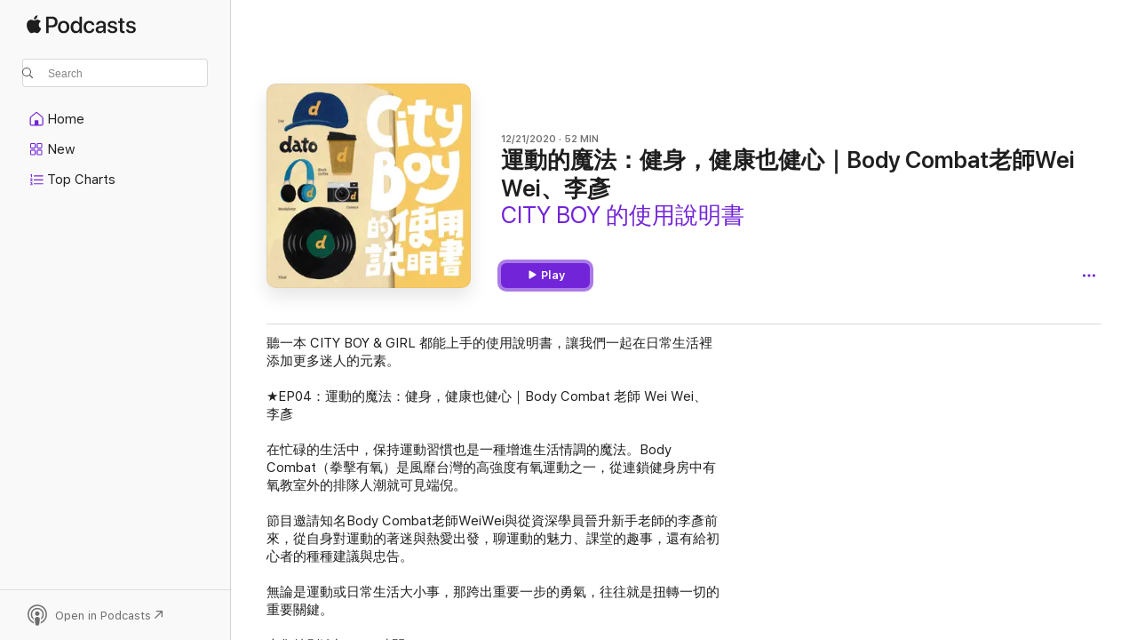

--- FILE ---
content_type: text/html
request_url: https://podcasts.apple.com/us/podcast/%E9%81%8B%E5%8B%95%E7%9A%84%E9%AD%94%E6%B3%95-%E5%81%A5%E8%BA%AB-%E5%81%A5%E5%BA%B7%E4%B9%9F%E5%81%A5%E5%BF%83-body-combat%E8%80%81%E5%B8%ABwei-wei-%E6%9D%8E%E5%BD%A5/id1542141744?i=1000503141206
body_size: 14833
content:
<!DOCTYPE html>
<html dir="ltr" lang="en-US">
    <head>
        <meta charset="utf-8" />
        <meta http-equiv="X-UA-Compatible" content="IE=edge" />
        <meta name="viewport" content="width=device-width,initial-scale=1" />
        <meta name="applicable-device" content="pc,mobile" />
        <meta name="referrer" content="strict-origin" />

        <link
            rel="apple-touch-icon"
            sizes="180x180"
            href="/assets/favicon/favicon-180.png"
        />
        <link
            rel="icon"
            type="image/png"
            sizes="32x32"
            href="/assets/favicon/favicon-32.png"
        />
        <link
            rel="icon"
            type="image/png"
            sizes="16x16"
            href="/assets/favicon/favicon-16.png"
        />
        <link
            rel="mask-icon"
            href="/assets/favicon/favicon.svg"
            color="#7e50df"
        />
        <link rel="manifest" href="/manifest.json" />

        <title>運動的魔法：健身，健康也健心｜Body Combat老師We… - CITY BOY 的使用說明書 - Apple Podcasts</title><!-- HEAD_svelte-1frznod_START --><link rel="preconnect" href="//www.apple.com/wss/fonts" crossorigin="anonymous"><link rel="stylesheet" as="style" href="//www.apple.com/wss/fonts?families=SF+Pro,v4%7CSF+Pro+Icons,v1&amp;display=swap" type="text/css" referrerpolicy="strict-origin-when-cross-origin"><!-- HEAD_svelte-1frznod_END --><!-- HEAD_svelte-eg3hvx_START -->    <meta name="description" content="聽一本 CITY BOY &amp; GIRL 都能上手的使用說明書，讓我們一起在日常生活裡添加更多迷人的元素。  
 
★EP04：運動的魔法：健身，健康也健心｜Body Combat 老師 Wei Wei、李彥  
 
在忙碌的生活中，保持運動習慣也是一種增進生活情調的魔法。Body Combat（拳擊有氧）是風靡台灣的高">  <link rel="canonical" href="https://podcasts.apple.com/us/podcast/%E9%81%8B%E5%8B%95%E7%9A%84%E9%AD%94%E6%B3%95-%E5%81%A5%E8%BA%AB-%E5%81%A5%E5%BA%B7%E4%B9%9F%E5%81%A5%E5%BF%83-body-combat%E8%80%81%E5%B8%ABwei-wei-%E6%9D%8E%E5%BD%A5/id1542141744?i=1000503141206">   <link rel="alternate" type="application/json+oembed" href="https://podcasts.apple.com/api/oembed?url=https%3A%2F%2Fpodcasts.apple.com%2Fus%2Fpodcast%2F%25E9%2581%258B%25E5%258B%2595%25E7%259A%2584%25E9%25AD%2594%25E6%25B3%2595-%25E5%2581%25A5%25E8%25BA%25AB-%25E5%2581%25A5%25E5%25BA%25B7%25E4%25B9%259F%25E5%2581%25A5%25E5%25BF%2583-body-combat%25E8%2580%2581%25E5%25B8%25ABwei-wei-%25E6%259D%258E%25E5%25BD%25A5%2Fid1542141744%3Fi%3D1000503141206" title="運動的魔法：健身，健康也健心｜Body Combat老師We… - CITY BOY 的使用說明書 - Apple Podcasts">  <meta name="al:ios:app_store_id" content="525463029"> <meta name="al:ios:app_name" content="Apple Podcasts"> <meta name="apple:content_id" content="1000503141206"> <meta name="apple:title" content="運動的魔法：健身，健康也健心｜Body Combat老師Wei Wei、李彥"> <meta name="apple:description" content="聽一本 CITY BOY &amp; GIRL 都能上手的使用說明書，讓我們一起在日常生活裡添加更多迷人的元素。  
 
★EP04：運動的魔法：健身，健康也健心｜Body Combat 老師 Wei Wei、李彥  
 
在忙碌的生活中，保持運動習慣也是一種增進生活情調的魔法。Body Combat（拳擊有氧）是風靡台灣的高">   <meta property="og:title" content="運動的魔法：健身，健康也健心｜Body Combat老師Wei Wei、李彥"> <meta property="og:description" content="Podcast Episode · CITY BOY 的使用說明書 · 12/21/2020 · 52m"> <meta property="og:site_name" content="Apple Podcasts"> <meta property="og:url" content="https://podcasts.apple.com/us/podcast/%E9%81%8B%E5%8B%95%E7%9A%84%E9%AD%94%E6%B3%95-%E5%81%A5%E8%BA%AB-%E5%81%A5%E5%BA%B7%E4%B9%9F%E5%81%A5%E5%BF%83-body-combat%E8%80%81%E5%B8%ABwei-wei-%E6%9D%8E%E5%BD%A5/id1542141744?i=1000503141206"> <meta property="og:image" content="https://is1-ssl.mzstatic.com/image/thumb/Podcasts124/v4/ea/6b/f5/ea6bf551-3eee-9b68-9d3b-a69c8559a886/mza_16222753884535408342.jpeg/1200x1200bf-60.jpg"> <meta property="og:image:secure_url" content="https://is1-ssl.mzstatic.com/image/thumb/Podcasts124/v4/ea/6b/f5/ea6bf551-3eee-9b68-9d3b-a69c8559a886/mza_16222753884535408342.jpeg/1200x1200bf-60.jpg"> <meta property="og:image:alt" content="運動的魔法：健身，健康也健心｜Body Combat老師Wei Wei、李彥"> <meta property="og:image:width" content="1200"> <meta property="og:image:height" content="1200"> <meta property="og:image:type" content="image/jpg"> <meta property="og:type" content="website"> <meta property="og:locale" content="en_US">     <meta name="twitter:title" content="運動的魔法：健身，健康也健心｜Body Combat老師Wei Wei、李彥"> <meta name="twitter:description" content="Podcast Episode · CITY BOY 的使用說明書 · 12/21/2020 · 52m"> <meta name="twitter:site" content="@ApplePodcasts"> <meta name="twitter:image" content="https://is1-ssl.mzstatic.com/image/thumb/Podcasts124/v4/ea/6b/f5/ea6bf551-3eee-9b68-9d3b-a69c8559a886/mza_16222753884535408342.jpeg/1200x1200bf-60.jpg"> <meta name="twitter:image:alt" content="運動的魔法：健身，健康也健心｜Body Combat老師Wei Wei、李彥"> <meta name="twitter:card" content="summary">      <!-- HTML_TAG_START -->
                <script id=schema:episode type="application/ld+json">
                    {"@context":"http://schema.org","@type":"PodcastEpisode","productionCompany":"dato","datePublished":"2020-12-21","description":"聽一本 CITY BOY & GIRL 都能上手的使用說明書，讓我們一起在日常生活裡添加更多迷人的元素。  \n \n★EP04：運動的魔法：健身，健康也健心｜Body Combat 老師 Wei Wei、李彥  \n \n在忙碌的生活中，保持","duration":"PT52M19S","genre":["Hobbies"],"name":"運動的魔法：健身，健康也健心｜Body Combat老師Wei Wei、李彥","offers":[{"@type":"Offer","category":"free","price":0}],"potentialAction":{"@type":"ListenAction","expectsAcceptanceOf":{"@type":"Offer","category":"free"},"target":{"@type":"EntryPoint","actionPlatform":"https://podcasts.apple.com/us/podcast/%E9%81%8B%E5%8B%95%E7%9A%84%E9%AD%94%E6%B3%95-%E5%81%A5%E8%BA%AB-%E5%81%A5%E5%BA%B7%E4%B9%9F%E5%81%A5%E5%BF%83-body-combat%E8%80%81%E5%B8%ABwei-wei-%E6%9D%8E%E5%BD%A5/id1542141744?i=1000503141206"}},"url":"https://podcasts.apple.com/us/podcast/%E9%81%8B%E5%8B%95%E7%9A%84%E9%AD%94%E6%B3%95-%E5%81%A5%E8%BA%AB-%E5%81%A5%E5%BA%B7%E4%B9%9F%E5%81%A5%E5%BF%83-body-combat%E8%80%81%E5%B8%ABwei-wei-%E6%9D%8E%E5%BD%A5/id1542141744?i=1000503141206","partOfSeries":{"@type":"CreativeWorkSeries","name":"CITY BOY 的使用說明書","url":"https://podcasts.apple.com/us/podcast/city-boy-%E7%9A%84%E4%BD%BF%E7%94%A8%E8%AA%AA%E6%98%8E%E6%9B%B8/id1542141744","offers":[{"@type":"Offer","category":"free","price":0}]},"thumbnailUrl":"https://is1-ssl.mzstatic.com/image/thumb/Podcasts124/v4/ea/6b/f5/ea6bf551-3eee-9b68-9d3b-a69c8559a886/mza_16222753884535408342.jpeg/1200x1200bf.webp"}
                </script>
                <!-- HTML_TAG_END -->    <!-- HEAD_svelte-eg3hvx_END --><!-- HEAD_svelte-1p7jl_START --><!-- HEAD_svelte-1p7jl_END -->
      <script type="module" crossorigin src="/assets/index~6ee77bbec8.js"></script>
      <link rel="stylesheet" href="/assets/index~6c3ea543f1.css">
    </head>
    <body>
        <svg style="display: none" xmlns="http://www.w3.org/2000/svg">
            <symbol id="play-circle-fill" viewBox="0 0 60 60">
                <path
                    class="icon-circle-fill__circle"
                    fill="var(--iconCircleFillBG, transparent)"
                    d="M30 60c16.411 0 30-13.617 30-30C60 13.588 46.382 0 29.971 0 13.588 0 .001 13.588.001 30c0 16.383 13.617 30 30 30Z"
                />
                <path
                    fill="var(--iconFillArrow, var(--keyColor, black))"
                    d="M24.411 41.853c-1.41.853-3.028.177-3.028-1.294V19.47c0-1.44 1.735-2.058 3.028-1.294l17.265 10.235a1.89 1.89 0 0 1 0 3.265L24.411 41.853Z"
                />
            </symbol>
        </svg>
        <script defer src="/assets/focus-visible/focus-visible.min.js"></script>
        

        <script
            async
            src="/includes/js-cdn/musickit/v3/amp/musickit.js"
        ></script>
        <script
            type="module"
            async
            src="/includes/js-cdn/musickit/v3/components/musickit-components/musickit-components.esm.js"
        ></script>
        <script
            nomodule
            async
            src="/includes/js-cdn/musickit/v3/components/musickit-components/musickit-components.js"
        ></script>
        <div id="body-container">
              <div class="app-container svelte-ybg737" data-testid="app-container"> <div class="header svelte-1jb51s" data-testid="header"><nav data-testid="navigation" class="navigation svelte-13li0vp"><div class="navigation__header svelte-13li0vp"><div data-testid="logo" class="logo svelte-1gk6pig"> <a aria-label="Apple Podcasts" role="img" href="https://podcasts.apple.com/us/new" class="svelte-1gk6pig"><svg height="12" viewBox="0 0 67 12" width="67" class="podcasts-logo" aria-hidden="true"><path d="M45.646 3.547c1.748 0 2.903.96 2.903 2.409v5.048h-1.44V9.793h-.036c-.424.819-1.35 1.337-2.31 1.337-1.435 0-2.437-.896-2.437-2.22 0-1.288.982-2.065 2.722-2.17l2.005-.112v-.56c0-.82-.536-1.282-1.448-1.282-.836 0-1.42.4-1.539 1.037H42.66c.042-1.33 1.274-2.276 2.986-2.276zm-22.971 0c2.123 0 3.474 1.456 3.474 3.774 0 2.325-1.344 3.774-3.474 3.774s-3.474-1.45-3.474-3.774c0-2.318 1.358-3.774 3.474-3.774zm15.689 0c1.88 0 3.05 1.19 3.174 2.626h-1.434c-.132-.778-.737-1.359-1.726-1.359-1.156 0-1.922.974-1.922 2.507 0 1.568.773 2.514 1.936 2.514.933 0 1.545-.47 1.712-1.324h1.448c-.167 1.548-1.399 2.584-3.174 2.584-2.089 0-3.453-1.435-3.453-3.774 0-2.29 1.364-3.774 3.439-3.774zm14.263.007c1.622 0 2.785.903 2.82 2.206h-1.414c-.062-.652-.612-1.05-1.448-1.05-.814 0-1.357.377-1.357.952 0 .44.362.735 1.12.924l1.233.287c1.476.357 2.033.903 2.033 1.981 0 1.33-1.254 2.241-3.043 2.241-1.726 0-2.889-.89-3-2.234h1.49c.104.708.668 1.086 1.58 1.086.898 0 1.462-.371 1.462-.96 0-.455-.279-.7-1.044-.896L51.75 7.77c-1.323-.322-1.991-1.001-1.991-2.024 0-1.302 1.163-2.191 2.868-2.191zm11.396 0c1.622 0 2.784.903 2.82 2.206h-1.414c-.063-.652-.613-1.05-1.448-1.05-.815 0-1.358.377-1.358.952 0 .44.362.735 1.121.924l1.232.287C66.452 7.23 67 7.776 67 8.854c0 1.33-1.244 2.241-3.033 2.241-1.726 0-2.889-.89-3-2.234h1.49c.104.708.668 1.086 1.58 1.086.898 0 1.461-.371 1.461-.96 0-.455-.278-.7-1.044-.896l-1.308-.322c-1.323-.322-1.992-1.001-1.992-2.024 0-1.302 1.163-2.191 2.869-2.191zM6.368 2.776l.221.001c.348.028 1.352.135 1.994 1.091-.053.04-1.19.7-1.177 2.088.013 1.656 1.445 2.209 1.458 2.222-.013.041-.227.782-.749 1.55-.455.673-.924 1.333-1.673 1.346-.723.014-.964-.43-1.793-.43-.83 0-1.098.417-1.78.444-.723.027-1.272-.715-1.727-1.388C.205 8.34-.504 5.862.46 4.191c.468-.835 1.325-1.36 2.248-1.373.71-.013 1.365.471 1.793.471.429 0 1.191-.565 2.088-.512zM33.884.9v10.104h-1.462V9.751h-.028c-.432.84-1.267 1.33-2.332 1.33-1.83 0-3.077-1.484-3.077-3.76s1.246-3.76 3.063-3.76c1.051 0 1.88.49 2.297 1.302h.028V.9zm24.849.995v1.743h1.392v1.197h-1.392v4.061c0 .63.279.925.891.925.153 0 .397-.021.494-.035v1.19c-.167.042-.5.07-.835.07-1.483 0-2.06-.56-2.06-1.989V4.835h-1.066V3.638h1.065V1.895zM15.665.9c1.949 0 3.306 1.352 3.306 3.32 0 1.974-1.385 3.332-3.355 3.332h-2.158v3.452h-1.56V.9zm31.388 6.778-1.803.112c-.898.056-1.406.448-1.406 1.078 0 .645.529 1.065 1.336 1.065 1.051 0 1.873-.729 1.873-1.688zM22.675 4.793c-1.218 0-1.942.946-1.942 2.528 0 1.596.724 2.528 1.942 2.528s1.942-.932 1.942-2.528c0-1.59-.724-2.528-1.942-2.528zm7.784.056c-1.17 0-1.935.974-1.935 2.472 0 1.512.765 2.479 1.935 2.479 1.155 0 1.928-.98 1.928-2.479 0-1.484-.773-2.472-1.928-2.472zM15.254 2.224h-1.796v4.012h1.789c1.357 0 2.13-.735 2.13-2.01 0-1.274-.773-2.002-2.123-2.002zM6.596.13c.067.649-.188 1.283-.563 1.756-.39.46-1.007.824-1.624.77-.08-.621.228-1.283.577-1.688.389-.473 1.06-.81 1.61-.838z"></path></svg></a> </div> <div class="search-input-wrapper svelte-1gxcl7k" data-testid="search-input"><div data-testid="amp-search-input" aria-controls="search-suggestions" aria-expanded="false" aria-haspopup="listbox" aria-owns="search-suggestions" class="search-input-container svelte-rg26q6" tabindex="-1" role=""><div class="flex-container svelte-rg26q6"><form id="search-input-form" class="svelte-rg26q6"><svg height="16" width="16" viewBox="0 0 16 16" class="search-svg" aria-hidden="true"><path d="M11.87 10.835c.018.015.035.03.051.047l3.864 3.863a.735.735 0 1 1-1.04 1.04l-3.863-3.864a.744.744 0 0 1-.047-.051 6.667 6.667 0 1 1 1.035-1.035zM6.667 12a5.333 5.333 0 1 0 0-10.667 5.333 5.333 0 0 0 0 10.667z"></path></svg> <input value="" aria-autocomplete="list" aria-multiline="false" aria-controls="search-suggestions" aria-label="Search" placeholder="Search" spellcheck="false" autocomplete="off" autocorrect="off" autocapitalize="off" type="text" inputmode="search" class="search-input__text-field svelte-rg26q6" data-testid="search-input__text-field"></form> </div> <div data-testid="search-scope-bar"></div>   </div> </div></div> <div data-testid="navigation-content" class="navigation__content svelte-13li0vp" id="navigation" aria-hidden="false"><div class="navigation__scrollable-container svelte-13li0vp"><div data-testid="navigation-items-primary" class="navigation-items navigation-items--primary svelte-ng61m8"> <ul class="navigation-items__list svelte-ng61m8">  <li class="navigation-item navigation-item__home svelte-1a5yt87" aria-selected="false" data-testid="navigation-item"> <a href="https://podcasts.apple.com/us/home" class="navigation-item__link svelte-1a5yt87" role="button" data-testid="home" aria-pressed="false"><div class="navigation-item__content svelte-zhx7t9"> <span class="navigation-item__icon svelte-zhx7t9"> <svg xmlns="http://www.w3.org/2000/svg" width="24" height="24" viewBox="0 0 24 24" aria-hidden="true"><path d="M6.392 19.41H17.84c1.172 0 1.831-.674 1.831-1.787v-6.731c0-.689-.205-1.18-.732-1.612l-5.794-4.863c-.322-.271-.651-.403-1.025-.403-.374 0-.703.132-1.025.403L5.3 9.28c-.527.432-.732.923-.732 1.612v6.73c0 1.114.659 1.788 1.823 1.788Zm0-1.106c-.402 0-.717-.293-.717-.681v-6.731c0-.352.088-.564.337-.77l5.793-4.855c.11-.088.227-.147.315-.147s.205.059.315.147l5.793 4.856c.242.205.337.417.337.769v6.73c0 .389-.315.682-.725.682h-3.596v-4.431c0-.337-.22-.557-.557-.557H10.56c-.337 0-.564.22-.564.557v4.43H6.392Z"></path></svg> </span> <span class="navigation-item__label svelte-zhx7t9"> Home </span> </div></a>  </li>  <li class="navigation-item navigation-item__new svelte-1a5yt87" aria-selected="false" data-testid="navigation-item"> <a href="https://podcasts.apple.com/us/new" class="navigation-item__link svelte-1a5yt87" role="button" data-testid="new" aria-pressed="false"><div class="navigation-item__content svelte-zhx7t9"> <span class="navigation-item__icon svelte-zhx7t9"> <svg xmlns="http://www.w3.org/2000/svg" width="24" height="24" viewBox="0 0 24 24" aria-hidden="true"><path d="M9.739 11.138c.93 0 1.399-.47 1.399-1.436V6.428c0-.967-.47-1.428-1.4-1.428h-3.34C5.469 5 5 5.461 5 6.428v3.274c0 .967.469 1.436 1.399 1.436h3.34Zm7.346 0c.93 0 1.399-.47 1.399-1.436V6.428c0-.967-.469-1.428-1.399-1.428h-3.333c-.937 0-1.406.461-1.406 1.428v3.274c0 .967.469 1.436 1.406 1.436h3.333Zm-7.368-1.033H6.414c-.257 0-.381-.132-.381-.403V6.428c0-.263.124-.395.38-.395h3.304c.256 0 .388.132.388.395v3.274c0 .271-.132.403-.388.403Zm7.353 0h-3.303c-.264 0-.388-.132-.388-.403V6.428c0-.263.124-.395.388-.395h3.303c.257 0 .381.132.381.395v3.274c0 .271-.124.403-.38.403Zm-7.33 8.379c.93 0 1.399-.462 1.399-1.428v-3.282c0-.96-.47-1.428-1.4-1.428h-3.34c-.93 0-1.398.469-1.398 1.428v3.282c0 .966.469 1.428 1.399 1.428h3.34Zm7.346 0c.93 0 1.399-.462 1.399-1.428v-3.282c0-.96-.469-1.428-1.399-1.428h-3.333c-.937 0-1.406.469-1.406 1.428v3.282c0 .966.469 1.428 1.406 1.428h3.333ZM9.717 17.45H6.414c-.257 0-.381-.132-.381-.395v-3.274c0-.271.124-.403.38-.403h3.304c.256 0 .388.132.388.403v3.274c0 .263-.132.395-.388.395Zm7.353 0h-3.303c-.264 0-.388-.132-.388-.395v-3.274c0-.271.124-.403.388-.403h3.303c.257 0 .381.132.381.403v3.274c0 .263-.124.395-.38.395Z"></path></svg> </span> <span class="navigation-item__label svelte-zhx7t9"> New </span> </div></a>  </li>  <li class="navigation-item navigation-item__charts svelte-1a5yt87" aria-selected="false" data-testid="navigation-item"> <a href="https://podcasts.apple.com/us/charts" class="navigation-item__link svelte-1a5yt87" role="button" data-testid="charts" aria-pressed="false"><div class="navigation-item__content svelte-zhx7t9"> <span class="navigation-item__icon svelte-zhx7t9"> <svg xmlns="http://www.w3.org/2000/svg" width="24" height="24" viewBox="0 0 24 24" aria-hidden="true"><path d="M6.597 9.362c.278 0 .476-.161.476-.49V6.504c0-.307-.22-.505-.542-.505-.257 0-.418.088-.6.212l-.52.36c-.147.102-.228.197-.228.35 0 .191.147.323.315.323.095 0 .14-.015.264-.102l.337-.227h.014V8.87c0 .33.19.49.484.49Zm12.568-.886c.33 0 .593-.257.593-.586a.586.586 0 0 0-.593-.594h-9.66a.586.586 0 0 0-.594.594c0 .33.264.586.593.586h9.661ZM7.3 13.778c.198 0 .351-.139.351-.344 0-.22-.146-.359-.351-.359H6.252v-.022l.601-.483c.498-.41.696-.645.696-1.077 0-.586-.49-.981-1.282-.981-.703 0-1.208.366-1.208.835 0 .234.153.359.402.359.169 0 .279-.052.381-.22.103-.176.235-.271.44-.271.212 0 .366.139.366.344 0 .176-.088.33-.469.63l-.96.791a.493.493 0 0 0-.204.41c0 .227.16.388.402.388H7.3Zm11.865-.871a.59.59 0 1 0 0-1.18h-9.66a.59.59 0 1 0 0 1.18h9.66ZM6.282 18.34c.871 0 1.384-.388 1.384-1.003 0-.403-.278-.681-.784-.725v-.022c.367-.066.66-.315.66-.74 0-.557-.542-.864-1.268-.864-.57 0-1.193.27-1.193.754 0 .205.146.352.373.352.161 0 .234-.066.337-.176.168-.183.3-.242.483-.242.227 0 .396.11.396.33 0 .205-.176.308-.476.308h-.08c-.206 0-.338.102-.338.314 0 .198.125.315.337.315h.095c.33 0 .506.11.506.337 0 .198-.183.345-.432.345-.257 0-.44-.147-.579-.286-.088-.08-.161-.14-.3-.14-.235 0-.403.14-.403.367 0 .505.688.776 1.282.776Zm12.883-1.01c.33 0 .593-.257.593-.586a.586.586 0 0 0-.593-.594h-9.66a.586.586 0 0 0-.594.594c0 .33.264.586.593.586h9.661Z"></path></svg> </span> <span class="navigation-item__label svelte-zhx7t9"> Top Charts </span> </div></a>  </li>  <li class="navigation-item navigation-item__search svelte-1a5yt87" aria-selected="false" data-testid="navigation-item"> <a href="https://podcasts.apple.com/us/search" class="navigation-item__link svelte-1a5yt87" role="button" data-testid="search" aria-pressed="false"><div class="navigation-item__content svelte-zhx7t9"> <span class="navigation-item__icon svelte-zhx7t9"> <svg height="24" viewBox="0 0 24 24" width="24" aria-hidden="true"><path d="M17.979 18.553c.476 0 .813-.366.813-.835a.807.807 0 0 0-.235-.586l-3.45-3.457a5.61 5.61 0 0 0 1.158-3.413c0-3.098-2.535-5.633-5.633-5.633C7.542 4.63 5 7.156 5 10.262c0 3.098 2.534 5.632 5.632 5.632a5.614 5.614 0 0 0 3.274-1.055l3.472 3.472a.835.835 0 0 0 .6.242zm-7.347-3.875c-2.417 0-4.416-2-4.416-4.416 0-2.417 2-4.417 4.416-4.417 2.417 0 4.417 2 4.417 4.417s-2 4.416-4.417 4.416z" fill-opacity=".95"></path></svg> </span> <span class="navigation-item__label svelte-zhx7t9"> Search </span> </div></a>  </li></ul> </div>   </div> <div class="navigation__native-cta"><div slot="native-cta"></div></div></div> </nav> </div>  <div id="scrollable-page" class="scrollable-page svelte-ofwq8g" data-testid="main-section" aria-hidden="false"> <div class="player-bar svelte-dsbdte" data-testid="player-bar" aria-label="Media Controls" aria-hidden="false">   </div> <main data-testid="main" class="svelte-n0itnb"><div class="content-container svelte-n0itnb" data-testid="content-container">    <div class="page-container svelte-1vsyrnf">    <div class="section section--episodeHeaderRegular svelte-1cj8vg9 without-bottom-spacing" data-testid="section-container" aria-label="Featured" aria-hidden="false"> <div class="shelf-content" data-testid="shelf-content"> <div class="container-detail-header svelte-1uuona0 container-detail-header--no-description" data-testid="container-detail-header"><div slot="artwork" data-testid="artwork" class="svelte-16t2ez2 uses-show-size"><div data-testid="artwork-component" class="artwork-component artwork-component--aspect-ratio artwork-component--orientation-square svelte-uduhys container-style   artwork-component--fullwidth    artwork-component--has-borders" style="
            --artwork-bg-color: #fbe3bd;
            --aspect-ratio: 1;
            --placeholder-bg-color: #fbe3bd;
       ">   <picture class="svelte-uduhys"><source sizes=" (max-width:999px) 270px,(min-width:1000px) and (max-width:1319px) 300px,(min-width:1320px) and (max-width:1679px) 300px,300px" srcset="https://is1-ssl.mzstatic.com/image/thumb/Podcasts124/v4/ea/6b/f5/ea6bf551-3eee-9b68-9d3b-a69c8559a886/mza_16222753884535408342.jpeg/270x270bb.webp 270w,https://is1-ssl.mzstatic.com/image/thumb/Podcasts124/v4/ea/6b/f5/ea6bf551-3eee-9b68-9d3b-a69c8559a886/mza_16222753884535408342.jpeg/300x300bb.webp 300w,https://is1-ssl.mzstatic.com/image/thumb/Podcasts124/v4/ea/6b/f5/ea6bf551-3eee-9b68-9d3b-a69c8559a886/mza_16222753884535408342.jpeg/540x540bb.webp 540w,https://is1-ssl.mzstatic.com/image/thumb/Podcasts124/v4/ea/6b/f5/ea6bf551-3eee-9b68-9d3b-a69c8559a886/mza_16222753884535408342.jpeg/600x600bb.webp 600w" type="image/webp"> <source sizes=" (max-width:999px) 270px,(min-width:1000px) and (max-width:1319px) 300px,(min-width:1320px) and (max-width:1679px) 300px,300px" srcset="https://is1-ssl.mzstatic.com/image/thumb/Podcasts124/v4/ea/6b/f5/ea6bf551-3eee-9b68-9d3b-a69c8559a886/mza_16222753884535408342.jpeg/270x270bb-60.jpg 270w,https://is1-ssl.mzstatic.com/image/thumb/Podcasts124/v4/ea/6b/f5/ea6bf551-3eee-9b68-9d3b-a69c8559a886/mza_16222753884535408342.jpeg/300x300bb-60.jpg 300w,https://is1-ssl.mzstatic.com/image/thumb/Podcasts124/v4/ea/6b/f5/ea6bf551-3eee-9b68-9d3b-a69c8559a886/mza_16222753884535408342.jpeg/540x540bb-60.jpg 540w,https://is1-ssl.mzstatic.com/image/thumb/Podcasts124/v4/ea/6b/f5/ea6bf551-3eee-9b68-9d3b-a69c8559a886/mza_16222753884535408342.jpeg/600x600bb-60.jpg 600w" type="image/jpeg"> <img alt="CITY BOY 的使用說明書" class="artwork-component__contents artwork-component__image svelte-uduhys" src="/assets/artwork/1x1.gif" decoding="async" width="300" height="300" fetchpriority="auto" style="opacity: 1;"></picture> </div> <div class="progress-bar svelte-16t2ez2"></div></div> <div class="headings svelte-1uuona0"><div class="headings__metadata-top svelte-1uuona0"><ul class="metadata svelte-16t2ez2"><li class="svelte-16t2ez2">12/21/2020</li><li class="svelte-16t2ez2">52 MIN</li> </ul> </div> <h1 class="headings__title svelte-1uuona0" data-testid="non-editable-product-title"><span dir="auto">運動的魔法：健身，健康也健心｜Body Combat老師Wei Wei、李彥</span></h1> <div class="headings__subtitles svelte-1uuona0" data-testid="product-subtitles"><div class="subtitle-action svelte-16t2ez2"> <a data-testid="click-action" href="https://podcasts.apple.com/us/podcast/city-boy-%E7%9A%84%E4%BD%BF%E7%94%A8%E8%AA%AA%E6%98%8E%E6%9B%B8/id1542141744" class="link-action svelte-1c9ml6j" dir="auto">CITY BOY 的使用說明書</a></div></div>  </div>  <div class="primary-actions svelte-1uuona0"><div class="primary-actions__button primary-actions__button--play svelte-1uuona0"> <div class="play-button-container svelte-16t2ez2" data-should-focus> <div class="button-action svelte-1dchn99 primary" data-testid="button-action"> <div class="button svelte-yk984v primary" data-testid="button-base-wrapper"><button data-testid="button-base" type="button"  class="svelte-yk984v"> <span data-testid="button-icon-play" class="icon svelte-1dchn99"><svg height="16" viewBox="0 0 16 16" width="16"><path d="m4.4 15.14 10.386-6.096c.842-.459.794-1.64 0-2.097L4.401.85c-.87-.53-2-.12-2 .82v12.625c0 .966 1.06 1.4 2 .844z"></path></svg></span>  Play  </button> </div> </div> </div> </div> </div> <div class="secondary-actions svelte-1uuona0"><div slot="secondary-actions"><div class="cloud-buttons svelte-1vilthy" data-testid="cloud-buttons"><div class="cloud-buttons__save svelte-1vilthy"></div> <amp-contextual-menu-button config="[object Object]" class="svelte-1sn4kz"> <span aria-label="MORE" class="more-button svelte-1sn4kz  more-button--non-platter" data-testid="more-button" slot="trigger-content"><svg width="28" height="28" viewBox="0 0 28 28" class="glyph" xmlns="http://www.w3.org/2000/svg"><circle fill="var(--iconCircleFill, transparent)" cx="14" cy="14" r="14"></circle><path fill="var(--iconEllipsisFill, white)" d="M10.105 14c0-.87-.687-1.55-1.564-1.55-.862 0-1.557.695-1.557 1.55 0 .848.695 1.55 1.557 1.55.855 0 1.564-.702 1.564-1.55zm5.437 0c0-.87-.68-1.55-1.542-1.55A1.55 1.55 0 0012.45 14c0 .848.695 1.55 1.55 1.55.848 0 1.542-.702 1.542-1.55zm5.474 0c0-.87-.687-1.55-1.557-1.55-.87 0-1.564.695-1.564 1.55 0 .848.694 1.55 1.564 1.55.848 0 1.557-.702 1.557-1.55z"></path></svg></span> </amp-contextual-menu-button> </div></div></div></div> </div></div> <div class="section section--paragraph svelte-1cj8vg9     section--display-separator" data-testid="section-container" aria-hidden="false"> <div class="shelf-content" data-testid="shelf-content">  <div data-testid="paragraphs" class="paragraph-wrapper svelte-l0g9pr" dir="auto"><!-- HTML_TAG_START --><p>聽一本 CITY BOY &amp; GIRL 都能上手的使用說明書，讓我們一起在日常生活裡添加更多迷人的元素。  <br><br><strong>★EP04：運動的魔法：健身，健康也健心｜Body Combat 老師 Wei Wei、李彥 </strong> <br><br>在忙碌的生活中，保持運動習慣也是一種增進生活情調的魔法。Body Combat（拳擊有氧）是風靡台灣的高強度有氧運動之一，從連鎖健身房中有氧教室外的排隊人潮就可見端倪。  <br><br>節目邀請知名Body Combat老師WeiWei與從資深學員晉升新手老師的李彥前來，從自身對運動的著迷與熱愛出發，聊運動的魅力、課堂的趣事，還有給初心者的種種建議與忠告。 <br><br>無論是運動或日常生活大小事，那跨出重要一步的勇氣，往往就是扭轉一切的重要關鍵。  <br><br>本集特別追加：QA時間  <br><br>每天這麼早起做什麼？經營人設容易嗎？聽歌的習慣為何？各種超棒問題一一解答。網友超會問，我也認真答！ <br><br>(00:03:55) 被約會對象帶去打拳擊，結果......  <br>(00:05:48) 老師在台上最愛看的是學員的這種表情 <br>(00:10:35) 理工宅斜槓當Combat老師，最難的是這一關 <br>(00:12:51) 邊走邊練拳，難道不會不小心踢飛路人？  <br>(00:19:30) 運動糗事連發，隔壁同學的汗如山洪暴發  <br>(00:22:23) 萬聖節扮皮卡丘裝可愛授課，下場整個糗翻天  <br>(00:28:23) 運動初心者不用怕，先做這件事就對了  <br>(00:38:04) 聽眾敲碗！QA時間本集再登場  <br><br>●○  <br><br><strong>■用贊助應援我｜ https://open.firstory.me/join/datoandcats</strong> <br><br>instagram｜www.instagram.com/datorick/  <br>facebook ｜ www.facebook.com/dato.poplife  <br>e-mail ｜ datoworker@gmail.com</p><p> <br><br>Powered by Firstory Hosting</p><!-- HTML_TAG_END --> </div></div></div> <div class="section section--externalLinkListInline svelte-1cj8vg9     section--display-separator" data-testid="section-container" aria-hidden="false"> <div class="shelf-content" data-testid="shelf-content"><div class="link-list svelte-knsjsh" data-testid="link-list">   <a data-testid="click-action" href="https://open.firstory.me/story/ckiz5y95d3s7l0852g6krlbe9" class="link-action link-action--external svelte-1c9ml6j" target="_blank" rel="noopener noreferrer" dir="auto"><span class="link-action__text svelte-1c9ml6j">Episode Webpage  </span><svg xmlns="http://www.w3.org/2000/svg" viewBox="11.914 4.592 12 12" width="12" height="12" style="fill: currentColor;" class="external-link-icon"><path d="M23.207 5.363c-.673-.664-1.613-.771-2.724-.771h-5.096c-1.095 0-2.038.109-2.708.773-.664.67-.765 1.596-.765 2.693v5.047c0 1.12.099 2.054.763 2.715.671.671 1.605.771 2.723.771h5.082c1.11 0 2.052-.1 2.724-.771.663-.67.763-1.595.763-2.715V8.079c0-1.12-.1-2.047-.763-2.715Zm-.289 2.534v5.388c0 .671-.087 1.371-.482 1.766-.395.396-1.103.489-1.773.489H15.22c-.67 0-1.379-.093-1.774-.489-.395-.395-.48-1.094-.48-1.766V7.918c0-.69.085-1.393.479-1.788.395-.396 1.108-.487 1.797-.487h5.422c.67 0 1.378.093 1.773.488.396.395.482 1.094.482 1.766Zm-2.928 4.304c.286 0 .476-.219.476-.52v-3.08c0-.39-.211-.54-.544-.54h-3.103c-.301 0-.5.19-.5.475 0 .287.205.477.513.477h1.19l.969-.103-1.018.953-2.41 2.403a.504.504 0 0 0-.155.355c0 .293.192.484.477.484.157 0 .282-.06.369-.148l2.409-2.409.939-1.006-.097 1.021v1.131c0 .308.192.507.484.507Z"></path></svg></a>   </div></div></div> <div class="section section--information svelte-1cj8vg9" data-testid="section-container" aria-label="Information" aria-hidden="false"><div class="header svelte-rnrb59">  <div class="header-title-wrapper svelte-rnrb59">   <h2 class="title svelte-rnrb59" data-testid="header-title"><span class="dir-wrapper" dir="auto">Information</span></h2> </div> <div slot="buttons" class="section-header-buttons svelte-1cj8vg9"></div> </div> <div class="shelf-content" data-testid="shelf-content"><ul class="information svelte-sy8mrl" data-testid="information"> <li><div class="title svelte-sy8mrl">Show</div>   <div class="content svelte-sy8mrl" style="--linkColor: var(--keyColor)" data-testid="information-content-with-action"> <a data-testid="click-action" href="https://podcasts.apple.com/us/podcast/city-boy-%E7%9A%84%E4%BD%BF%E7%94%A8%E8%AA%AA%E6%98%8E%E6%9B%B8/id1542141744" class="link-action svelte-1c9ml6j" dir="auto">CITY BOY 的使用說明書</a> </div> </li> <li><div class="title svelte-sy8mrl">Frequency</div>   <div class="content svelte-sy8mrl" dir="auto">Updated Bimonthly </div> </li> <li><div class="title svelte-sy8mrl">Published</div>   <div class="content svelte-sy8mrl" dir="auto">December 21, 2020 at 11:01 PM UTC </div> </li> <li><div class="title svelte-sy8mrl">Length</div>   <div class="content svelte-sy8mrl" dir="auto">52 min </div> </li> <li><div class="title svelte-sy8mrl">Rating</div>   <div class="content svelte-sy8mrl" dir="auto">Clean </div> </li> </ul></div></div>    </div>    </div> </main> <footer data-testid="footer" class="svelte-wtmfoi"><div class="footer-secondary-slot svelte-wtmfoi"><div class="button-container svelte-14qifue languages-new-line"><button class="link svelte-14qifue" data-testid="locale-switcher-button">United States</button> <ul class="svelte-n776hm languages-new-line"><li class="svelte-n776hm"><a href="?l=es-MX" aria-label="This page is available in Español (México)" data-testid="other-language-es-MX" class="svelte-n776hm">Español (México)</a> </li><li class="svelte-n776hm"><a href="?l=ar" aria-label="This page is available in العربية" data-testid="other-language-ar" class="svelte-n776hm">العربية</a> </li><li class="svelte-n776hm"><a href="?l=ru" aria-label="This page is available in Русский" data-testid="other-language-ru" class="svelte-n776hm">Русский</a> </li><li class="svelte-n776hm"><a href="?l=zh-Hans-CN" aria-label="This page is available in 简体中文" data-testid="other-language-zh-Hans-CN" class="svelte-n776hm">简体中文</a> </li><li class="svelte-n776hm"><a href="?l=fr-FR" aria-label="This page is available in Français (France)" data-testid="other-language-fr-FR" class="svelte-n776hm">Français (France)</a> </li><li class="svelte-n776hm"><a href="?l=ko" aria-label="This page is available in 한국어" data-testid="other-language-ko" class="svelte-n776hm">한국어</a> </li><li class="svelte-n776hm"><a href="?l=pt-BR" aria-label="This page is available in Português (Brazil)" data-testid="other-language-pt-BR" class="svelte-n776hm">Português (Brazil)</a> </li><li class="svelte-n776hm"><a href="?l=vi" aria-label="This page is available in Tiếng Việt" data-testid="other-language-vi" class="svelte-n776hm">Tiếng Việt</a> </li><li class="svelte-n776hm"><a href="?l=zh-Hant-TW" aria-label="This page is available in 繁體中文 (台灣)" data-testid="other-language-zh-Hant-TW" class="svelte-n776hm">繁體中文 (台灣)</a> </li></ul></div>  <dialog data-testid="dialog" class="svelte-1a4zf5b" id="" aria-hidden="true"><div data-testid="locale-switcher-modal-container" class="locale-switcher-modal-container svelte-1jierl0"><button data-testid="locale-switcher-modal-close-button" class="close-button svelte-1jierl0" type="button" aria-label="Close"><svg width="18" height="18" viewBox="0 0 18 18" aria-hidden="true" data-testid="locale-switcher-modal-close-button-svg"><path d="M1.2 18C.6 18 0 17.5 0 16.8c0-.4.1-.6.4-.8l7-7-7-7c-.3-.2-.4-.5-.4-.8C0 .5.6 0 1.2 0c.3 0 .6.1.8.3l7 7 7-7c.2-.2.5-.3.8-.3.6 0 1.2.5 1.2 1.2 0 .3-.1.6-.4.8l-7 7 7 7c.2.2.4.5.4.8 0 .7-.6 1.2-1.2 1.2-.3 0-.6-.1-.8-.3l-7-7-7 7c-.2.1-.5.3-.8.3z"></path></svg></button> <div class="header-container svelte-1jierl0"><span data-testid="locale-switcher-modal-title" class="title svelte-1jierl0">Select a country or region</span></div> <div class="region-container svelte-1jierl0"><div class="region-header svelte-vqg5px"><h2 class="svelte-vqg5px">Africa, Middle East, and India</h2> <button slot="button" class="see-all-button svelte-1jierl0">See All </button></div> <ul class="svelte-a89zv9"><li class="svelte-a89zv9"><a href="/dz/new" data-testid="region-list-link" class="svelte-a89zv9"><span>Algeria</span></a> </li><li class="svelte-a89zv9"><a href="/ao/new" data-testid="region-list-link" class="svelte-a89zv9"><span>Angola</span></a> </li><li class="svelte-a89zv9"><a href="/am/new" data-testid="region-list-link" class="svelte-a89zv9"><span>Armenia</span></a> </li><li class="svelte-a89zv9"><a href="/az/new" data-testid="region-list-link" class="svelte-a89zv9"><span>Azerbaijan</span></a> </li><li class="svelte-a89zv9"><a href="/bh/new" data-testid="region-list-link" class="svelte-a89zv9"><span>Bahrain</span></a> </li><li class="svelte-a89zv9"><a href="/bj/new" data-testid="region-list-link" class="svelte-a89zv9"><span>Benin</span></a> </li><li class="svelte-a89zv9"><a href="/bw/new" data-testid="region-list-link" class="svelte-a89zv9"><span>Botswana</span></a> </li><li class="svelte-a89zv9"><a href="/bn/new" data-testid="region-list-link" class="svelte-a89zv9"><span>Brunei Darussalam</span></a> </li><li class="svelte-a89zv9"><a href="/bf/new" data-testid="region-list-link" class="svelte-a89zv9"><span>Burkina Faso</span></a> </li><li class="svelte-a89zv9"><a href="/cm/new" data-testid="region-list-link" class="svelte-a89zv9"><span>Cameroun</span></a> </li><li class="svelte-a89zv9"><a href="/cv/new" data-testid="region-list-link" class="svelte-a89zv9"><span>Cape Verde</span></a> </li><li class="svelte-a89zv9"><a href="/td/new" data-testid="region-list-link" class="svelte-a89zv9"><span>Chad</span></a> </li><li class="svelte-a89zv9"><a href="/ci/new" data-testid="region-list-link" class="svelte-a89zv9"><span>Côte d’Ivoire</span></a> </li><li class="svelte-a89zv9"><a href="/cd/new" data-testid="region-list-link" class="svelte-a89zv9"><span>Congo, The Democratic Republic Of The</span></a> </li><li class="svelte-a89zv9"><a href="/eg/new" data-testid="region-list-link" class="svelte-a89zv9"><span>Egypt</span></a> </li><li class="svelte-a89zv9"><a href="/sz/new" data-testid="region-list-link" class="svelte-a89zv9"><span>Eswatini</span></a> </li><li class="svelte-a89zv9"><a href="/ga/new" data-testid="region-list-link" class="svelte-a89zv9"><span>Gabon</span></a> </li><li class="svelte-a89zv9"><a href="/gm/new" data-testid="region-list-link" class="svelte-a89zv9"><span>Gambia</span></a> </li><li class="svelte-a89zv9"><a href="/gh/new" data-testid="region-list-link" class="svelte-a89zv9"><span>Ghana</span></a> </li><li class="svelte-a89zv9"><a href="/gw/new" data-testid="region-list-link" class="svelte-a89zv9"><span>Guinea-Bissau</span></a> </li><li class="svelte-a89zv9"><a href="/in/new" data-testid="region-list-link" class="svelte-a89zv9"><span>India</span></a> </li><li class="svelte-a89zv9"><a href="/iq/new" data-testid="region-list-link" class="svelte-a89zv9"><span>Iraq</span></a> </li><li class="svelte-a89zv9"><a href="/il/new" data-testid="region-list-link" class="svelte-a89zv9"><span>Israel</span></a> </li><li class="svelte-a89zv9"><a href="/jo/new" data-testid="region-list-link" class="svelte-a89zv9"><span>Jordan</span></a> </li><li class="svelte-a89zv9"><a href="/ke/new" data-testid="region-list-link" class="svelte-a89zv9"><span>Kenya</span></a> </li><li class="svelte-a89zv9"><a href="/kw/new" data-testid="region-list-link" class="svelte-a89zv9"><span>Kuwait</span></a> </li><li class="svelte-a89zv9"><a href="/lb/new" data-testid="region-list-link" class="svelte-a89zv9"><span>Lebanon</span></a> </li><li class="svelte-a89zv9"><a href="/lr/new" data-testid="region-list-link" class="svelte-a89zv9"><span>Liberia</span></a> </li><li class="svelte-a89zv9"><a href="/ly/new" data-testid="region-list-link" class="svelte-a89zv9"><span>Libya</span></a> </li><li class="svelte-a89zv9"><a href="/mg/new" data-testid="region-list-link" class="svelte-a89zv9"><span>Madagascar</span></a> </li><li class="svelte-a89zv9"><a href="/mw/new" data-testid="region-list-link" class="svelte-a89zv9"><span>Malawi</span></a> </li><li class="svelte-a89zv9"><a href="/ml/new" data-testid="region-list-link" class="svelte-a89zv9"><span>Mali</span></a> </li><li class="svelte-a89zv9"><a href="/mr/new" data-testid="region-list-link" class="svelte-a89zv9"><span>Mauritania</span></a> </li><li class="svelte-a89zv9"><a href="/mu/new" data-testid="region-list-link" class="svelte-a89zv9"><span>Mauritius</span></a> </li><li class="svelte-a89zv9"><a href="/ma/new" data-testid="region-list-link" class="svelte-a89zv9"><span>Morocco</span></a> </li><li class="svelte-a89zv9"><a href="/mz/new" data-testid="region-list-link" class="svelte-a89zv9"><span>Mozambique</span></a> </li><li class="svelte-a89zv9"><a href="/na/new" data-testid="region-list-link" class="svelte-a89zv9"><span>Namibia</span></a> </li><li class="svelte-a89zv9"><a href="/ne/new" data-testid="region-list-link" class="svelte-a89zv9"><span>Niger (English)</span></a> </li><li class="svelte-a89zv9"><a href="/ng/new" data-testid="region-list-link" class="svelte-a89zv9"><span>Nigeria</span></a> </li><li class="svelte-a89zv9"><a href="/om/new" data-testid="region-list-link" class="svelte-a89zv9"><span>Oman</span></a> </li><li class="svelte-a89zv9"><a href="/qa/new" data-testid="region-list-link" class="svelte-a89zv9"><span>Qatar</span></a> </li><li class="svelte-a89zv9"><a href="/cg/new" data-testid="region-list-link" class="svelte-a89zv9"><span>Congo, Republic of</span></a> </li><li class="svelte-a89zv9"><a href="/rw/new" data-testid="region-list-link" class="svelte-a89zv9"><span>Rwanda</span></a> </li><li class="svelte-a89zv9"><a href="/st/new" data-testid="region-list-link" class="svelte-a89zv9"><span>São Tomé and Príncipe</span></a> </li><li class="svelte-a89zv9"><a href="/sa/new" data-testid="region-list-link" class="svelte-a89zv9"><span>Saudi Arabia</span></a> </li><li class="svelte-a89zv9"><a href="/sn/new" data-testid="region-list-link" class="svelte-a89zv9"><span>Senegal</span></a> </li><li class="svelte-a89zv9"><a href="/sc/new" data-testid="region-list-link" class="svelte-a89zv9"><span>Seychelles</span></a> </li><li class="svelte-a89zv9"><a href="/sl/new" data-testid="region-list-link" class="svelte-a89zv9"><span>Sierra Leone</span></a> </li><li class="svelte-a89zv9"><a href="/za/new" data-testid="region-list-link" class="svelte-a89zv9"><span>South Africa</span></a> </li><li class="svelte-a89zv9"><a href="/lk/new" data-testid="region-list-link" class="svelte-a89zv9"><span>Sri Lanka</span></a> </li><li class="svelte-a89zv9"><a href="/tj/new" data-testid="region-list-link" class="svelte-a89zv9"><span>Tajikistan</span></a> </li><li class="svelte-a89zv9"><a href="/tz/new" data-testid="region-list-link" class="svelte-a89zv9"><span>Tanzania, United Republic Of</span></a> </li><li class="svelte-a89zv9"><a href="/tn/new" data-testid="region-list-link" class="svelte-a89zv9"><span>Tunisia</span></a> </li><li class="svelte-a89zv9"><a href="/tm/new" data-testid="region-list-link" class="svelte-a89zv9"><span>Turkmenistan</span></a> </li><li class="svelte-a89zv9"><a href="/ae/new" data-testid="region-list-link" class="svelte-a89zv9"><span>United Arab Emirates</span></a> </li><li class="svelte-a89zv9"><a href="/ug/new" data-testid="region-list-link" class="svelte-a89zv9"><span>Uganda</span></a> </li><li class="svelte-a89zv9"><a href="/ye/new" data-testid="region-list-link" class="svelte-a89zv9"><span>Yemen</span></a> </li><li class="svelte-a89zv9"><a href="/zm/new" data-testid="region-list-link" class="svelte-a89zv9"><span>Zambia</span></a> </li><li class="svelte-a89zv9"><a href="/zw/new" data-testid="region-list-link" class="svelte-a89zv9"><span>Zimbabwe</span></a> </li> </ul><div class="region-header svelte-vqg5px"><h2 class="svelte-vqg5px">Asia Pacific</h2> <button slot="button" class="see-all-button svelte-1jierl0">See All </button></div> <ul class="svelte-a89zv9"><li class="svelte-a89zv9"><a href="/af/new" data-testid="region-list-link" class="svelte-a89zv9"><span>Afghanistan</span></a> </li><li class="svelte-a89zv9"><a href="/au/new" data-testid="region-list-link" class="svelte-a89zv9"><span>Australia</span></a> </li><li class="svelte-a89zv9"><a href="/bt/new" data-testid="region-list-link" class="svelte-a89zv9"><span>Bhutan</span></a> </li><li class="svelte-a89zv9"><a href="/kh/new" data-testid="region-list-link" class="svelte-a89zv9"><span>Cambodia</span></a> </li><li class="svelte-a89zv9"><a href="/cn/new" data-testid="region-list-link" class="svelte-a89zv9"><span>中国大陆</span></a> </li><li class="svelte-a89zv9"><a href="/fj/new" data-testid="region-list-link" class="svelte-a89zv9"><span>Fiji</span></a> </li><li class="svelte-a89zv9"><a href="/hk/new" data-testid="region-list-link" class="svelte-a89zv9"><span>香港</span></a> </li><li class="svelte-a89zv9"><a href="/id/new" data-testid="region-list-link" class="svelte-a89zv9"><span>Indonesia (English)</span></a> </li><li class="svelte-a89zv9"><a href="/jp/new" data-testid="region-list-link" class="svelte-a89zv9"><span>日本</span></a> </li><li class="svelte-a89zv9"><a href="/kz/new" data-testid="region-list-link" class="svelte-a89zv9"><span>Kazakhstan</span></a> </li><li class="svelte-a89zv9"><a href="/kr/new" data-testid="region-list-link" class="svelte-a89zv9"><span>대한민국</span></a> </li><li class="svelte-a89zv9"><a href="/kg/new" data-testid="region-list-link" class="svelte-a89zv9"><span>Kyrgyzstan</span></a> </li><li class="svelte-a89zv9"><a href="/la/new" data-testid="region-list-link" class="svelte-a89zv9"><span>Lao People's Democratic Republic</span></a> </li><li class="svelte-a89zv9"><a href="/mo/new" data-testid="region-list-link" class="svelte-a89zv9"><span>澳門</span></a> </li><li class="svelte-a89zv9"><a href="/my/new" data-testid="region-list-link" class="svelte-a89zv9"><span>Malaysia (English)</span></a> </li><li class="svelte-a89zv9"><a href="/mv/new" data-testid="region-list-link" class="svelte-a89zv9"><span>Maldives</span></a> </li><li class="svelte-a89zv9"><a href="/fm/new" data-testid="region-list-link" class="svelte-a89zv9"><span>Micronesia, Federated States of</span></a> </li><li class="svelte-a89zv9"><a href="/mn/new" data-testid="region-list-link" class="svelte-a89zv9"><span>Mongolia</span></a> </li><li class="svelte-a89zv9"><a href="/mm/new" data-testid="region-list-link" class="svelte-a89zv9"><span>Myanmar</span></a> </li><li class="svelte-a89zv9"><a href="/nr/new" data-testid="region-list-link" class="svelte-a89zv9"><span>Nauru</span></a> </li><li class="svelte-a89zv9"><a href="/np/new" data-testid="region-list-link" class="svelte-a89zv9"><span>Nepal</span></a> </li><li class="svelte-a89zv9"><a href="/nz/new" data-testid="region-list-link" class="svelte-a89zv9"><span>New Zealand</span></a> </li><li class="svelte-a89zv9"><a href="/pk/new" data-testid="region-list-link" class="svelte-a89zv9"><span>Pakistan</span></a> </li><li class="svelte-a89zv9"><a href="/pw/new" data-testid="region-list-link" class="svelte-a89zv9"><span>Palau</span></a> </li><li class="svelte-a89zv9"><a href="/pg/new" data-testid="region-list-link" class="svelte-a89zv9"><span>Papua New Guinea</span></a> </li><li class="svelte-a89zv9"><a href="/ph/new" data-testid="region-list-link" class="svelte-a89zv9"><span>Philippines</span></a> </li><li class="svelte-a89zv9"><a href="/sg/new" data-testid="region-list-link" class="svelte-a89zv9"><span>Singapore</span></a> </li><li class="svelte-a89zv9"><a href="/sb/new" data-testid="region-list-link" class="svelte-a89zv9"><span>Solomon Islands</span></a> </li><li class="svelte-a89zv9"><a href="/tw/new" data-testid="region-list-link" class="svelte-a89zv9"><span>台灣</span></a> </li><li class="svelte-a89zv9"><a href="/th/new" data-testid="region-list-link" class="svelte-a89zv9"><span>Thailand</span></a> </li><li class="svelte-a89zv9"><a href="/to/new" data-testid="region-list-link" class="svelte-a89zv9"><span>Tonga</span></a> </li><li class="svelte-a89zv9"><a href="/tm/new" data-testid="region-list-link" class="svelte-a89zv9"><span>Turkmenistan</span></a> </li><li class="svelte-a89zv9"><a href="/uz/new" data-testid="region-list-link" class="svelte-a89zv9"><span>Uzbekistan</span></a> </li><li class="svelte-a89zv9"><a href="/vu/new" data-testid="region-list-link" class="svelte-a89zv9"><span>Vanuatu</span></a> </li><li class="svelte-a89zv9"><a href="/vn/new" data-testid="region-list-link" class="svelte-a89zv9"><span>Vietnam</span></a> </li> </ul><div class="region-header svelte-vqg5px"><h2 class="svelte-vqg5px">Europe</h2> <button slot="button" class="see-all-button svelte-1jierl0">See All </button></div> <ul class="svelte-a89zv9"><li class="svelte-a89zv9"><a href="/al/new" data-testid="region-list-link" class="svelte-a89zv9"><span>Albania</span></a> </li><li class="svelte-a89zv9"><a href="/am/new" data-testid="region-list-link" class="svelte-a89zv9"><span>Armenia</span></a> </li><li class="svelte-a89zv9"><a href="/at/new" data-testid="region-list-link" class="svelte-a89zv9"><span>Österreich</span></a> </li><li class="svelte-a89zv9"><a href="/by/new" data-testid="region-list-link" class="svelte-a89zv9"><span>Belarus</span></a> </li><li class="svelte-a89zv9"><a href="/be/new" data-testid="region-list-link" class="svelte-a89zv9"><span>Belgium</span></a> </li><li class="svelte-a89zv9"><a href="/ba/new" data-testid="region-list-link" class="svelte-a89zv9"><span>Bosnia and Herzegovina</span></a> </li><li class="svelte-a89zv9"><a href="/bg/new" data-testid="region-list-link" class="svelte-a89zv9"><span>Bulgaria</span></a> </li><li class="svelte-a89zv9"><a href="/hr/new" data-testid="region-list-link" class="svelte-a89zv9"><span>Croatia</span></a> </li><li class="svelte-a89zv9"><a href="/cy/new" data-testid="region-list-link" class="svelte-a89zv9"><span>Cyprus</span></a> </li><li class="svelte-a89zv9"><a href="/cz/new" data-testid="region-list-link" class="svelte-a89zv9"><span>Czechia</span></a> </li><li class="svelte-a89zv9"><a href="/dk/new" data-testid="region-list-link" class="svelte-a89zv9"><span>Denmark</span></a> </li><li class="svelte-a89zv9"><a href="/ee/new" data-testid="region-list-link" class="svelte-a89zv9"><span>Estonia</span></a> </li><li class="svelte-a89zv9"><a href="/fi/new" data-testid="region-list-link" class="svelte-a89zv9"><span>Finland</span></a> </li><li class="svelte-a89zv9"><a href="/fr/new" data-testid="region-list-link" class="svelte-a89zv9"><span>France (Français)</span></a> </li><li class="svelte-a89zv9"><a href="/ge/new" data-testid="region-list-link" class="svelte-a89zv9"><span>Georgia</span></a> </li><li class="svelte-a89zv9"><a href="/de/new" data-testid="region-list-link" class="svelte-a89zv9"><span>Deutschland</span></a> </li><li class="svelte-a89zv9"><a href="/gr/new" data-testid="region-list-link" class="svelte-a89zv9"><span>Greece</span></a> </li><li class="svelte-a89zv9"><a href="/hu/new" data-testid="region-list-link" class="svelte-a89zv9"><span>Hungary</span></a> </li><li class="svelte-a89zv9"><a href="/is/new" data-testid="region-list-link" class="svelte-a89zv9"><span>Iceland</span></a> </li><li class="svelte-a89zv9"><a href="/ie/new" data-testid="region-list-link" class="svelte-a89zv9"><span>Ireland</span></a> </li><li class="svelte-a89zv9"><a href="/it/new" data-testid="region-list-link" class="svelte-a89zv9"><span>Italia</span></a> </li><li class="svelte-a89zv9"><a href="/xk/new" data-testid="region-list-link" class="svelte-a89zv9"><span>Kosovo</span></a> </li><li class="svelte-a89zv9"><a href="/lv/new" data-testid="region-list-link" class="svelte-a89zv9"><span>Latvia</span></a> </li><li class="svelte-a89zv9"><a href="/lt/new" data-testid="region-list-link" class="svelte-a89zv9"><span>Lithuania</span></a> </li><li class="svelte-a89zv9"><a href="/lu/new" data-testid="region-list-link" class="svelte-a89zv9"><span>Luxembourg (English)</span></a> </li><li class="svelte-a89zv9"><a href="/mt/new" data-testid="region-list-link" class="svelte-a89zv9"><span>Malta</span></a> </li><li class="svelte-a89zv9"><a href="/md/new" data-testid="region-list-link" class="svelte-a89zv9"><span>Moldova, Republic Of</span></a> </li><li class="svelte-a89zv9"><a href="/me/new" data-testid="region-list-link" class="svelte-a89zv9"><span>Montenegro</span></a> </li><li class="svelte-a89zv9"><a href="/nl/new" data-testid="region-list-link" class="svelte-a89zv9"><span>Nederland</span></a> </li><li class="svelte-a89zv9"><a href="/mk/new" data-testid="region-list-link" class="svelte-a89zv9"><span>North Macedonia</span></a> </li><li class="svelte-a89zv9"><a href="/no/new" data-testid="region-list-link" class="svelte-a89zv9"><span>Norway</span></a> </li><li class="svelte-a89zv9"><a href="/pl/new" data-testid="region-list-link" class="svelte-a89zv9"><span>Poland</span></a> </li><li class="svelte-a89zv9"><a href="/pt/new" data-testid="region-list-link" class="svelte-a89zv9"><span>Portugal (Português)</span></a> </li><li class="svelte-a89zv9"><a href="/ro/new" data-testid="region-list-link" class="svelte-a89zv9"><span>Romania</span></a> </li><li class="svelte-a89zv9"><a href="/ru/new" data-testid="region-list-link" class="svelte-a89zv9"><span>Россия</span></a> </li><li class="svelte-a89zv9"><a href="/rs/new" data-testid="region-list-link" class="svelte-a89zv9"><span>Serbia</span></a> </li><li class="svelte-a89zv9"><a href="/sk/new" data-testid="region-list-link" class="svelte-a89zv9"><span>Slovakia</span></a> </li><li class="svelte-a89zv9"><a href="/si/new" data-testid="region-list-link" class="svelte-a89zv9"><span>Slovenia</span></a> </li><li class="svelte-a89zv9"><a href="/es/new" data-testid="region-list-link" class="svelte-a89zv9"><span>España</span></a> </li><li class="svelte-a89zv9"><a href="/se/new" data-testid="region-list-link" class="svelte-a89zv9"><span>Sverige</span></a> </li><li class="svelte-a89zv9"><a href="/ch/new" data-testid="region-list-link" class="svelte-a89zv9"><span>Schweiz</span></a> </li><li class="svelte-a89zv9"><a href="/tr/new" data-testid="region-list-link" class="svelte-a89zv9"><span>Türkiye (English)</span></a> </li><li class="svelte-a89zv9"><a href="/ua/new" data-testid="region-list-link" class="svelte-a89zv9"><span>Ukraine</span></a> </li><li class="svelte-a89zv9"><a href="/gb/new" data-testid="region-list-link" class="svelte-a89zv9"><span>United Kingdom</span></a> </li> </ul><div class="region-header svelte-vqg5px"><h2 class="svelte-vqg5px">Latin America and the Caribbean</h2> <button slot="button" class="see-all-button svelte-1jierl0">See All </button></div> <ul class="svelte-a89zv9"><li class="svelte-a89zv9"><a href="/ai/new" data-testid="region-list-link" class="svelte-a89zv9"><span>Anguilla</span></a> </li><li class="svelte-a89zv9"><a href="/ag/new" data-testid="region-list-link" class="svelte-a89zv9"><span>Antigua and Barbuda</span></a> </li><li class="svelte-a89zv9"><a href="/ar/new" data-testid="region-list-link" class="svelte-a89zv9"><span>Argentina (Español)</span></a> </li><li class="svelte-a89zv9"><a href="/bs/new" data-testid="region-list-link" class="svelte-a89zv9"><span>Bahamas</span></a> </li><li class="svelte-a89zv9"><a href="/bb/new" data-testid="region-list-link" class="svelte-a89zv9"><span>Barbados</span></a> </li><li class="svelte-a89zv9"><a href="/bz/new" data-testid="region-list-link" class="svelte-a89zv9"><span>Belize</span></a> </li><li class="svelte-a89zv9"><a href="/bm/new" data-testid="region-list-link" class="svelte-a89zv9"><span>Bermuda</span></a> </li><li class="svelte-a89zv9"><a href="/bo/new" data-testid="region-list-link" class="svelte-a89zv9"><span>Bolivia (Español)</span></a> </li><li class="svelte-a89zv9"><a href="/br/new" data-testid="region-list-link" class="svelte-a89zv9"><span>Brasil</span></a> </li><li class="svelte-a89zv9"><a href="/vg/new" data-testid="region-list-link" class="svelte-a89zv9"><span>Virgin Islands, British</span></a> </li><li class="svelte-a89zv9"><a href="/ky/new" data-testid="region-list-link" class="svelte-a89zv9"><span>Cayman Islands</span></a> </li><li class="svelte-a89zv9"><a href="/cl/new" data-testid="region-list-link" class="svelte-a89zv9"><span>Chile (Español)</span></a> </li><li class="svelte-a89zv9"><a href="/co/new" data-testid="region-list-link" class="svelte-a89zv9"><span>Colombia (Español)</span></a> </li><li class="svelte-a89zv9"><a href="/cr/new" data-testid="region-list-link" class="svelte-a89zv9"><span>Costa Rica (Español)</span></a> </li><li class="svelte-a89zv9"><a href="/dm/new" data-testid="region-list-link" class="svelte-a89zv9"><span>Dominica</span></a> </li><li class="svelte-a89zv9"><a href="/do/new" data-testid="region-list-link" class="svelte-a89zv9"><span>República Dominicana</span></a> </li><li class="svelte-a89zv9"><a href="/ec/new" data-testid="region-list-link" class="svelte-a89zv9"><span>Ecuador (Español)</span></a> </li><li class="svelte-a89zv9"><a href="/sv/new" data-testid="region-list-link" class="svelte-a89zv9"><span>El Salvador (Español)</span></a> </li><li class="svelte-a89zv9"><a href="/gd/new" data-testid="region-list-link" class="svelte-a89zv9"><span>Grenada</span></a> </li><li class="svelte-a89zv9"><a href="/gt/new" data-testid="region-list-link" class="svelte-a89zv9"><span>Guatemala (Español)</span></a> </li><li class="svelte-a89zv9"><a href="/gy/new" data-testid="region-list-link" class="svelte-a89zv9"><span>Guyana</span></a> </li><li class="svelte-a89zv9"><a href="/hn/new" data-testid="region-list-link" class="svelte-a89zv9"><span>Honduras (Español)</span></a> </li><li class="svelte-a89zv9"><a href="/jm/new" data-testid="region-list-link" class="svelte-a89zv9"><span>Jamaica</span></a> </li><li class="svelte-a89zv9"><a href="/mx/new" data-testid="region-list-link" class="svelte-a89zv9"><span>México</span></a> </li><li class="svelte-a89zv9"><a href="/ms/new" data-testid="region-list-link" class="svelte-a89zv9"><span>Montserrat</span></a> </li><li class="svelte-a89zv9"><a href="/ni/new" data-testid="region-list-link" class="svelte-a89zv9"><span>Nicaragua (Español)</span></a> </li><li class="svelte-a89zv9"><a href="/pa/new" data-testid="region-list-link" class="svelte-a89zv9"><span>Panamá</span></a> </li><li class="svelte-a89zv9"><a href="/py/new" data-testid="region-list-link" class="svelte-a89zv9"><span>Paraguay (Español)</span></a> </li><li class="svelte-a89zv9"><a href="/pe/new" data-testid="region-list-link" class="svelte-a89zv9"><span>Perú</span></a> </li><li class="svelte-a89zv9"><a href="/kn/new" data-testid="region-list-link" class="svelte-a89zv9"><span>St. Kitts and Nevis</span></a> </li><li class="svelte-a89zv9"><a href="/lc/new" data-testid="region-list-link" class="svelte-a89zv9"><span>Saint Lucia</span></a> </li><li class="svelte-a89zv9"><a href="/vc/new" data-testid="region-list-link" class="svelte-a89zv9"><span>St. Vincent and The Grenadines</span></a> </li><li class="svelte-a89zv9"><a href="/sr/new" data-testid="region-list-link" class="svelte-a89zv9"><span>Suriname</span></a> </li><li class="svelte-a89zv9"><a href="/tt/new" data-testid="region-list-link" class="svelte-a89zv9"><span>Trinidad and Tobago</span></a> </li><li class="svelte-a89zv9"><a href="/tc/new" data-testid="region-list-link" class="svelte-a89zv9"><span>Turks and Caicos</span></a> </li><li class="svelte-a89zv9"><a href="/uy/new" data-testid="region-list-link" class="svelte-a89zv9"><span>Uruguay (English)</span></a> </li><li class="svelte-a89zv9"><a href="/ve/new" data-testid="region-list-link" class="svelte-a89zv9"><span>Venezuela (Español)</span></a> </li> </ul><div class="region-header svelte-vqg5px"><h2 class="svelte-vqg5px">The United States and Canada</h2> <button slot="button" class="see-all-button svelte-1jierl0 see-all-button-hidden">See All </button></div> <ul class="svelte-a89zv9"><li class="svelte-a89zv9"><a href="/ca/new" data-testid="region-list-link" class="svelte-a89zv9"><span>Canada (English)</span></a> </li><li class="svelte-a89zv9"><a href="/ca/new?l=fr-CA" data-testid="region-list-link" class="svelte-a89zv9"><span>Canada (Français)</span></a> </li><li class="svelte-a89zv9"><a href="/us/new" data-testid="region-list-link" class="svelte-a89zv9"><span>United States</span></a> </li><li class="svelte-a89zv9"><a href="/us/new?l=es-MX" data-testid="region-list-link" class="svelte-a89zv9"><span>Estados Unidos (Español México)</span></a> </li><li class="svelte-a89zv9"><a href="/us/new?l=ar" data-testid="region-list-link" class="svelte-a89zv9"><span>الولايات المتحدة</span></a> </li><li class="svelte-a89zv9"><a href="/us/new?l=ru" data-testid="region-list-link" class="svelte-a89zv9"><span>США</span></a> </li><li class="svelte-a89zv9"><a href="/us/new?l=zh-Hans-CN" data-testid="region-list-link" class="svelte-a89zv9"><span>美国 (简体中文)</span></a> </li><li class="svelte-a89zv9"><a href="/us/new?l=fr-FR" data-testid="region-list-link" class="svelte-a89zv9"><span>États-Unis (Français France)</span></a> </li><li class="svelte-a89zv9"><a href="/us/new?l=ko" data-testid="region-list-link" class="svelte-a89zv9"><span>미국</span></a> </li><li class="svelte-a89zv9"><a href="/us/new?l=pt-BR" data-testid="region-list-link" class="svelte-a89zv9"><span>Estados Unidos (Português Brasil)</span></a> </li><li class="svelte-a89zv9"><a href="/us/new?l=vi" data-testid="region-list-link" class="svelte-a89zv9"><span>Hoa Kỳ</span></a> </li><li class="svelte-a89zv9"><a href="/us/new?l=zh-Hant-TW" data-testid="region-list-link" class="svelte-a89zv9"><span>美國 (繁體中文台灣)</span></a> </li> </ul></div> </div> </dialog></div> <div class="footer-contents svelte-wtmfoi"><p class="svelte-wtmfoi"><span dir="ltr"><span dir="auto">Copyright © 2026</span> <a href="https://www.apple.com" rel="noopener" class="svelte-wtmfoi"><span dir="auto">Apple Inc.</span></a></span> <span dir="auto">All rights reserved.</span></p> <ul class="svelte-wtmfoi"><li data-testid="terms-of-use" class="svelte-wtmfoi"><a href="https://www.apple.com/legal/internet-services/" rel="noopener" dir="auto" class="svelte-wtmfoi">Internet Service Terms</a> </li><li data-testid="privacy-policy" class="svelte-wtmfoi"><a href="https://www.apple.com/legal/privacy/data/en/apple-podcasts-web" rel="noopener" dir="auto" class="svelte-wtmfoi">Apple Podcasts web player &amp; Privacy</a> </li><li data-testid="cookie-policy" class="svelte-wtmfoi"><a href="https://www.apple.com/privacy/use-of-cookies/" rel="noopener" dir="auto" class="svelte-wtmfoi">Cookie Warning</a> </li><li data-testid="get-help" class="svelte-wtmfoi"><a href="https://getsupport.apple.com/?caller=webpodcasts" rel="noopener" dir="auto" class="svelte-wtmfoi">Support</a> </li><li data-testid="feed-back" class="svelte-wtmfoi"><a href="https://www.apple.com/feedback/apple-podcasts.html" rel="noopener" dir="auto" class="svelte-wtmfoi">Feedback</a> </li></ul></div> </footer> </div>  <dialog data-testid="dialog" class="svelte-1a4zf5b error" id="" aria-labelledby="uid-1" aria-hidden="true"> </dialog>   <dialog data-testid="dialog" class="svelte-1a4zf5b" id="" aria-labelledby="uid-2" aria-hidden="true"><article class="explicit-content-modal__container svelte-1e1c5wd" data-testid="explicit-content-modal"><button data-testid="explicit-content-modal-close-button" class="explicit-content-modal__close-button svelte-1e1c5wd" type="button" aria-label="Close"><svg width="36" height="36" viewBox="0 0 36 36" xmlns="http://www.w3.org/2000/svg" data-testid="explicit-content-modal-close-button-svg"><g fill="none" fill-rule="evenodd"><circle fill="#E8E8ED" cx="18" cy="18" r="18"></circle><path d="M20.121 18.006 24.2 13.95a1.5 1.5 0 1 0-2.116-2.127l-4.077 4.055-4.046-4.07a1.5 1.5 0 0 0-2.128 2.115l4.047 4.07-4.078 4.055a1.5 1.5 0 0 0 2.115 2.127l4.078-4.055 4.046 4.07a1.5 1.5 0 0 0 2.128-2.115l-4.047-4.07Z" fill="#666668"></path></g></svg></button> <div role="status" class="explicit-content-modal__top-content svelte-1e1c5wd"><p id="uid-2" data-testid="sign-in-header" class="explicit-content-modal__message svelte-1e1c5wd">To listen to explicit episodes, sign in.</p></div> <div class="explicit-content-modal__bottom-content svelte-1e1c5wd"><button class="explicit-content-modal__action-button svelte-1e1c5wd" data-testid="explicit-content-modal-action-button">Sign In</button></div></article> </dialog>  <dialog data-testid="dialog" class="svelte-1a4zf5b" id="" aria-labelledby="uid-3" aria-hidden="true"><article class="after-episode-modal__container svelte-pj3h69" data-testid="after-episode-modal"><button data-testid="after-episode-modal-close-button" class="after-episode-modal__close-button svelte-pj3h69" type="button" aria-label="Close"><svg width="36" height="36" viewBox="0 0 36 36" xmlns="http://www.w3.org/2000/svg" data-testid="after-episode-modal-close-button-svg"><g fill="none" fill-rule="evenodd"><circle fill="#E8E8ED" cx="18" cy="18" r="18"></circle><path d="M20.121 18.006 24.2 13.95a1.5 1.5 0 1 0-2.116-2.127l-4.077 4.055-4.046-4.07a1.5 1.5 0 0 0-2.128 2.115l4.047 4.07-4.078 4.055a1.5 1.5 0 0 0 2.115 2.127l4.078-4.055 4.046 4.07a1.5 1.5 0 0 0 2.128-2.115l-4.047-4.07Z" fill="#666668"></path></g></svg></button> <div role="status" class="after-episode-modal__top-content svelte-pj3h69"><div class="after-episode-modal__logo svelte-pj3h69"><img src="/assets/app-icons/podcasts-icon_512.png" alt="Apple Podcasts" width="64" height="64" class="svelte-pj3h69"></div> <p id="uid-3" data-testid="after-episode-header" class="after-episode-modal__header svelte-pj3h69">Stay up to date with this show</p> <p data-testid="after-episode-message" class="after-episode-modal__message svelte-pj3h69">Sign in or sign up to follow shows, save episodes, and get the latest updates.</p></div> <div class="after-episode-modal__bottom-content svelte-pj3h69"><button class="after-episode-modal__action-button svelte-pj3h69" data-testid="after-episode-modal-action-button">Sign In</button></div></article> </dialog>   <dialog data-testid="dialog" class="svelte-1a4zf5b" id="" aria-labelledby="uid-4" aria-hidden="true"><div data-testid="locale-switcher-modal-container" class="locale-switcher-modal-container svelte-1jierl0"><button data-testid="locale-switcher-modal-close-button" class="close-button svelte-1jierl0" type="button" aria-label="Close"><svg width="18" height="18" viewBox="0 0 18 18" aria-hidden="true" data-testid="locale-switcher-modal-close-button-svg"><path d="M1.2 18C.6 18 0 17.5 0 16.8c0-.4.1-.6.4-.8l7-7-7-7c-.3-.2-.4-.5-.4-.8C0 .5.6 0 1.2 0c.3 0 .6.1.8.3l7 7 7-7c.2-.2.5-.3.8-.3.6 0 1.2.5 1.2 1.2 0 .3-.1.6-.4.8l-7 7 7 7c.2.2.4.5.4.8 0 .7-.6 1.2-1.2 1.2-.3 0-.6-.1-.8-.3l-7-7-7 7c-.2.1-.5.3-.8.3z"></path></svg></button> <div class="header-container svelte-1jierl0"><span id="uid-4" data-testid="locale-switcher-modal-title" class="title svelte-1jierl0">Select a country or region</span></div> <div class="region-container svelte-1jierl0"><div class="region-header svelte-vqg5px"><h2 class="svelte-vqg5px">Africa, Middle East, and India</h2> <button slot="button" class="see-all-button svelte-1jierl0">See All </button></div> <ul class="svelte-a89zv9"><li class="svelte-a89zv9"><a href="/dz/new" data-testid="region-list-link" class="svelte-a89zv9"><span>Algeria</span></a> </li><li class="svelte-a89zv9"><a href="/ao/new" data-testid="region-list-link" class="svelte-a89zv9"><span>Angola</span></a> </li><li class="svelte-a89zv9"><a href="/am/new" data-testid="region-list-link" class="svelte-a89zv9"><span>Armenia</span></a> </li><li class="svelte-a89zv9"><a href="/az/new" data-testid="region-list-link" class="svelte-a89zv9"><span>Azerbaijan</span></a> </li><li class="svelte-a89zv9"><a href="/bh/new" data-testid="region-list-link" class="svelte-a89zv9"><span>Bahrain</span></a> </li><li class="svelte-a89zv9"><a href="/bj/new" data-testid="region-list-link" class="svelte-a89zv9"><span>Benin</span></a> </li><li class="svelte-a89zv9"><a href="/bw/new" data-testid="region-list-link" class="svelte-a89zv9"><span>Botswana</span></a> </li><li class="svelte-a89zv9"><a href="/bn/new" data-testid="region-list-link" class="svelte-a89zv9"><span>Brunei Darussalam</span></a> </li><li class="svelte-a89zv9"><a href="/bf/new" data-testid="region-list-link" class="svelte-a89zv9"><span>Burkina Faso</span></a> </li><li class="svelte-a89zv9"><a href="/cm/new" data-testid="region-list-link" class="svelte-a89zv9"><span>Cameroun</span></a> </li><li class="svelte-a89zv9"><a href="/cv/new" data-testid="region-list-link" class="svelte-a89zv9"><span>Cape Verde</span></a> </li><li class="svelte-a89zv9"><a href="/td/new" data-testid="region-list-link" class="svelte-a89zv9"><span>Chad</span></a> </li><li class="svelte-a89zv9"><a href="/ci/new" data-testid="region-list-link" class="svelte-a89zv9"><span>Côte d’Ivoire</span></a> </li><li class="svelte-a89zv9"><a href="/cd/new" data-testid="region-list-link" class="svelte-a89zv9"><span>Congo, The Democratic Republic Of The</span></a> </li><li class="svelte-a89zv9"><a href="/eg/new" data-testid="region-list-link" class="svelte-a89zv9"><span>Egypt</span></a> </li><li class="svelte-a89zv9"><a href="/sz/new" data-testid="region-list-link" class="svelte-a89zv9"><span>Eswatini</span></a> </li><li class="svelte-a89zv9"><a href="/ga/new" data-testid="region-list-link" class="svelte-a89zv9"><span>Gabon</span></a> </li><li class="svelte-a89zv9"><a href="/gm/new" data-testid="region-list-link" class="svelte-a89zv9"><span>Gambia</span></a> </li><li class="svelte-a89zv9"><a href="/gh/new" data-testid="region-list-link" class="svelte-a89zv9"><span>Ghana</span></a> </li><li class="svelte-a89zv9"><a href="/gw/new" data-testid="region-list-link" class="svelte-a89zv9"><span>Guinea-Bissau</span></a> </li><li class="svelte-a89zv9"><a href="/in/new" data-testid="region-list-link" class="svelte-a89zv9"><span>India</span></a> </li><li class="svelte-a89zv9"><a href="/iq/new" data-testid="region-list-link" class="svelte-a89zv9"><span>Iraq</span></a> </li><li class="svelte-a89zv9"><a href="/il/new" data-testid="region-list-link" class="svelte-a89zv9"><span>Israel</span></a> </li><li class="svelte-a89zv9"><a href="/jo/new" data-testid="region-list-link" class="svelte-a89zv9"><span>Jordan</span></a> </li><li class="svelte-a89zv9"><a href="/ke/new" data-testid="region-list-link" class="svelte-a89zv9"><span>Kenya</span></a> </li><li class="svelte-a89zv9"><a href="/kw/new" data-testid="region-list-link" class="svelte-a89zv9"><span>Kuwait</span></a> </li><li class="svelte-a89zv9"><a href="/lb/new" data-testid="region-list-link" class="svelte-a89zv9"><span>Lebanon</span></a> </li><li class="svelte-a89zv9"><a href="/lr/new" data-testid="region-list-link" class="svelte-a89zv9"><span>Liberia</span></a> </li><li class="svelte-a89zv9"><a href="/ly/new" data-testid="region-list-link" class="svelte-a89zv9"><span>Libya</span></a> </li><li class="svelte-a89zv9"><a href="/mg/new" data-testid="region-list-link" class="svelte-a89zv9"><span>Madagascar</span></a> </li><li class="svelte-a89zv9"><a href="/mw/new" data-testid="region-list-link" class="svelte-a89zv9"><span>Malawi</span></a> </li><li class="svelte-a89zv9"><a href="/ml/new" data-testid="region-list-link" class="svelte-a89zv9"><span>Mali</span></a> </li><li class="svelte-a89zv9"><a href="/mr/new" data-testid="region-list-link" class="svelte-a89zv9"><span>Mauritania</span></a> </li><li class="svelte-a89zv9"><a href="/mu/new" data-testid="region-list-link" class="svelte-a89zv9"><span>Mauritius</span></a> </li><li class="svelte-a89zv9"><a href="/ma/new" data-testid="region-list-link" class="svelte-a89zv9"><span>Morocco</span></a> </li><li class="svelte-a89zv9"><a href="/mz/new" data-testid="region-list-link" class="svelte-a89zv9"><span>Mozambique</span></a> </li><li class="svelte-a89zv9"><a href="/na/new" data-testid="region-list-link" class="svelte-a89zv9"><span>Namibia</span></a> </li><li class="svelte-a89zv9"><a href="/ne/new" data-testid="region-list-link" class="svelte-a89zv9"><span>Niger (English)</span></a> </li><li class="svelte-a89zv9"><a href="/ng/new" data-testid="region-list-link" class="svelte-a89zv9"><span>Nigeria</span></a> </li><li class="svelte-a89zv9"><a href="/om/new" data-testid="region-list-link" class="svelte-a89zv9"><span>Oman</span></a> </li><li class="svelte-a89zv9"><a href="/qa/new" data-testid="region-list-link" class="svelte-a89zv9"><span>Qatar</span></a> </li><li class="svelte-a89zv9"><a href="/cg/new" data-testid="region-list-link" class="svelte-a89zv9"><span>Congo, Republic of</span></a> </li><li class="svelte-a89zv9"><a href="/rw/new" data-testid="region-list-link" class="svelte-a89zv9"><span>Rwanda</span></a> </li><li class="svelte-a89zv9"><a href="/st/new" data-testid="region-list-link" class="svelte-a89zv9"><span>São Tomé and Príncipe</span></a> </li><li class="svelte-a89zv9"><a href="/sa/new" data-testid="region-list-link" class="svelte-a89zv9"><span>Saudi Arabia</span></a> </li><li class="svelte-a89zv9"><a href="/sn/new" data-testid="region-list-link" class="svelte-a89zv9"><span>Senegal</span></a> </li><li class="svelte-a89zv9"><a href="/sc/new" data-testid="region-list-link" class="svelte-a89zv9"><span>Seychelles</span></a> </li><li class="svelte-a89zv9"><a href="/sl/new" data-testid="region-list-link" class="svelte-a89zv9"><span>Sierra Leone</span></a> </li><li class="svelte-a89zv9"><a href="/za/new" data-testid="region-list-link" class="svelte-a89zv9"><span>South Africa</span></a> </li><li class="svelte-a89zv9"><a href="/lk/new" data-testid="region-list-link" class="svelte-a89zv9"><span>Sri Lanka</span></a> </li><li class="svelte-a89zv9"><a href="/tj/new" data-testid="region-list-link" class="svelte-a89zv9"><span>Tajikistan</span></a> </li><li class="svelte-a89zv9"><a href="/tz/new" data-testid="region-list-link" class="svelte-a89zv9"><span>Tanzania, United Republic Of</span></a> </li><li class="svelte-a89zv9"><a href="/tn/new" data-testid="region-list-link" class="svelte-a89zv9"><span>Tunisia</span></a> </li><li class="svelte-a89zv9"><a href="/tm/new" data-testid="region-list-link" class="svelte-a89zv9"><span>Turkmenistan</span></a> </li><li class="svelte-a89zv9"><a href="/ae/new" data-testid="region-list-link" class="svelte-a89zv9"><span>United Arab Emirates</span></a> </li><li class="svelte-a89zv9"><a href="/ug/new" data-testid="region-list-link" class="svelte-a89zv9"><span>Uganda</span></a> </li><li class="svelte-a89zv9"><a href="/ye/new" data-testid="region-list-link" class="svelte-a89zv9"><span>Yemen</span></a> </li><li class="svelte-a89zv9"><a href="/zm/new" data-testid="region-list-link" class="svelte-a89zv9"><span>Zambia</span></a> </li><li class="svelte-a89zv9"><a href="/zw/new" data-testid="region-list-link" class="svelte-a89zv9"><span>Zimbabwe</span></a> </li> </ul><div class="region-header svelte-vqg5px"><h2 class="svelte-vqg5px">Asia Pacific</h2> <button slot="button" class="see-all-button svelte-1jierl0">See All </button></div> <ul class="svelte-a89zv9"><li class="svelte-a89zv9"><a href="/af/new" data-testid="region-list-link" class="svelte-a89zv9"><span>Afghanistan</span></a> </li><li class="svelte-a89zv9"><a href="/au/new" data-testid="region-list-link" class="svelte-a89zv9"><span>Australia</span></a> </li><li class="svelte-a89zv9"><a href="/bt/new" data-testid="region-list-link" class="svelte-a89zv9"><span>Bhutan</span></a> </li><li class="svelte-a89zv9"><a href="/kh/new" data-testid="region-list-link" class="svelte-a89zv9"><span>Cambodia</span></a> </li><li class="svelte-a89zv9"><a href="/cn/new" data-testid="region-list-link" class="svelte-a89zv9"><span>中国大陆</span></a> </li><li class="svelte-a89zv9"><a href="/fj/new" data-testid="region-list-link" class="svelte-a89zv9"><span>Fiji</span></a> </li><li class="svelte-a89zv9"><a href="/hk/new" data-testid="region-list-link" class="svelte-a89zv9"><span>香港</span></a> </li><li class="svelte-a89zv9"><a href="/id/new" data-testid="region-list-link" class="svelte-a89zv9"><span>Indonesia (English)</span></a> </li><li class="svelte-a89zv9"><a href="/jp/new" data-testid="region-list-link" class="svelte-a89zv9"><span>日本</span></a> </li><li class="svelte-a89zv9"><a href="/kz/new" data-testid="region-list-link" class="svelte-a89zv9"><span>Kazakhstan</span></a> </li><li class="svelte-a89zv9"><a href="/kr/new" data-testid="region-list-link" class="svelte-a89zv9"><span>대한민국</span></a> </li><li class="svelte-a89zv9"><a href="/kg/new" data-testid="region-list-link" class="svelte-a89zv9"><span>Kyrgyzstan</span></a> </li><li class="svelte-a89zv9"><a href="/la/new" data-testid="region-list-link" class="svelte-a89zv9"><span>Lao People's Democratic Republic</span></a> </li><li class="svelte-a89zv9"><a href="/mo/new" data-testid="region-list-link" class="svelte-a89zv9"><span>澳門</span></a> </li><li class="svelte-a89zv9"><a href="/my/new" data-testid="region-list-link" class="svelte-a89zv9"><span>Malaysia (English)</span></a> </li><li class="svelte-a89zv9"><a href="/mv/new" data-testid="region-list-link" class="svelte-a89zv9"><span>Maldives</span></a> </li><li class="svelte-a89zv9"><a href="/fm/new" data-testid="region-list-link" class="svelte-a89zv9"><span>Micronesia, Federated States of</span></a> </li><li class="svelte-a89zv9"><a href="/mn/new" data-testid="region-list-link" class="svelte-a89zv9"><span>Mongolia</span></a> </li><li class="svelte-a89zv9"><a href="/mm/new" data-testid="region-list-link" class="svelte-a89zv9"><span>Myanmar</span></a> </li><li class="svelte-a89zv9"><a href="/nr/new" data-testid="region-list-link" class="svelte-a89zv9"><span>Nauru</span></a> </li><li class="svelte-a89zv9"><a href="/np/new" data-testid="region-list-link" class="svelte-a89zv9"><span>Nepal</span></a> </li><li class="svelte-a89zv9"><a href="/nz/new" data-testid="region-list-link" class="svelte-a89zv9"><span>New Zealand</span></a> </li><li class="svelte-a89zv9"><a href="/pk/new" data-testid="region-list-link" class="svelte-a89zv9"><span>Pakistan</span></a> </li><li class="svelte-a89zv9"><a href="/pw/new" data-testid="region-list-link" class="svelte-a89zv9"><span>Palau</span></a> </li><li class="svelte-a89zv9"><a href="/pg/new" data-testid="region-list-link" class="svelte-a89zv9"><span>Papua New Guinea</span></a> </li><li class="svelte-a89zv9"><a href="/ph/new" data-testid="region-list-link" class="svelte-a89zv9"><span>Philippines</span></a> </li><li class="svelte-a89zv9"><a href="/sg/new" data-testid="region-list-link" class="svelte-a89zv9"><span>Singapore</span></a> </li><li class="svelte-a89zv9"><a href="/sb/new" data-testid="region-list-link" class="svelte-a89zv9"><span>Solomon Islands</span></a> </li><li class="svelte-a89zv9"><a href="/tw/new" data-testid="region-list-link" class="svelte-a89zv9"><span>台灣</span></a> </li><li class="svelte-a89zv9"><a href="/th/new" data-testid="region-list-link" class="svelte-a89zv9"><span>Thailand</span></a> </li><li class="svelte-a89zv9"><a href="/to/new" data-testid="region-list-link" class="svelte-a89zv9"><span>Tonga</span></a> </li><li class="svelte-a89zv9"><a href="/tm/new" data-testid="region-list-link" class="svelte-a89zv9"><span>Turkmenistan</span></a> </li><li class="svelte-a89zv9"><a href="/uz/new" data-testid="region-list-link" class="svelte-a89zv9"><span>Uzbekistan</span></a> </li><li class="svelte-a89zv9"><a href="/vu/new" data-testid="region-list-link" class="svelte-a89zv9"><span>Vanuatu</span></a> </li><li class="svelte-a89zv9"><a href="/vn/new" data-testid="region-list-link" class="svelte-a89zv9"><span>Vietnam</span></a> </li> </ul><div class="region-header svelte-vqg5px"><h2 class="svelte-vqg5px">Europe</h2> <button slot="button" class="see-all-button svelte-1jierl0">See All </button></div> <ul class="svelte-a89zv9"><li class="svelte-a89zv9"><a href="/al/new" data-testid="region-list-link" class="svelte-a89zv9"><span>Albania</span></a> </li><li class="svelte-a89zv9"><a href="/am/new" data-testid="region-list-link" class="svelte-a89zv9"><span>Armenia</span></a> </li><li class="svelte-a89zv9"><a href="/at/new" data-testid="region-list-link" class="svelte-a89zv9"><span>Österreich</span></a> </li><li class="svelte-a89zv9"><a href="/by/new" data-testid="region-list-link" class="svelte-a89zv9"><span>Belarus</span></a> </li><li class="svelte-a89zv9"><a href="/be/new" data-testid="region-list-link" class="svelte-a89zv9"><span>Belgium</span></a> </li><li class="svelte-a89zv9"><a href="/ba/new" data-testid="region-list-link" class="svelte-a89zv9"><span>Bosnia and Herzegovina</span></a> </li><li class="svelte-a89zv9"><a href="/bg/new" data-testid="region-list-link" class="svelte-a89zv9"><span>Bulgaria</span></a> </li><li class="svelte-a89zv9"><a href="/hr/new" data-testid="region-list-link" class="svelte-a89zv9"><span>Croatia</span></a> </li><li class="svelte-a89zv9"><a href="/cy/new" data-testid="region-list-link" class="svelte-a89zv9"><span>Cyprus</span></a> </li><li class="svelte-a89zv9"><a href="/cz/new" data-testid="region-list-link" class="svelte-a89zv9"><span>Czechia</span></a> </li><li class="svelte-a89zv9"><a href="/dk/new" data-testid="region-list-link" class="svelte-a89zv9"><span>Denmark</span></a> </li><li class="svelte-a89zv9"><a href="/ee/new" data-testid="region-list-link" class="svelte-a89zv9"><span>Estonia</span></a> </li><li class="svelte-a89zv9"><a href="/fi/new" data-testid="region-list-link" class="svelte-a89zv9"><span>Finland</span></a> </li><li class="svelte-a89zv9"><a href="/fr/new" data-testid="region-list-link" class="svelte-a89zv9"><span>France (Français)</span></a> </li><li class="svelte-a89zv9"><a href="/ge/new" data-testid="region-list-link" class="svelte-a89zv9"><span>Georgia</span></a> </li><li class="svelte-a89zv9"><a href="/de/new" data-testid="region-list-link" class="svelte-a89zv9"><span>Deutschland</span></a> </li><li class="svelte-a89zv9"><a href="/gr/new" data-testid="region-list-link" class="svelte-a89zv9"><span>Greece</span></a> </li><li class="svelte-a89zv9"><a href="/hu/new" data-testid="region-list-link" class="svelte-a89zv9"><span>Hungary</span></a> </li><li class="svelte-a89zv9"><a href="/is/new" data-testid="region-list-link" class="svelte-a89zv9"><span>Iceland</span></a> </li><li class="svelte-a89zv9"><a href="/ie/new" data-testid="region-list-link" class="svelte-a89zv9"><span>Ireland</span></a> </li><li class="svelte-a89zv9"><a href="/it/new" data-testid="region-list-link" class="svelte-a89zv9"><span>Italia</span></a> </li><li class="svelte-a89zv9"><a href="/xk/new" data-testid="region-list-link" class="svelte-a89zv9"><span>Kosovo</span></a> </li><li class="svelte-a89zv9"><a href="/lv/new" data-testid="region-list-link" class="svelte-a89zv9"><span>Latvia</span></a> </li><li class="svelte-a89zv9"><a href="/lt/new" data-testid="region-list-link" class="svelte-a89zv9"><span>Lithuania</span></a> </li><li class="svelte-a89zv9"><a href="/lu/new" data-testid="region-list-link" class="svelte-a89zv9"><span>Luxembourg (English)</span></a> </li><li class="svelte-a89zv9"><a href="/mt/new" data-testid="region-list-link" class="svelte-a89zv9"><span>Malta</span></a> </li><li class="svelte-a89zv9"><a href="/md/new" data-testid="region-list-link" class="svelte-a89zv9"><span>Moldova, Republic Of</span></a> </li><li class="svelte-a89zv9"><a href="/me/new" data-testid="region-list-link" class="svelte-a89zv9"><span>Montenegro</span></a> </li><li class="svelte-a89zv9"><a href="/nl/new" data-testid="region-list-link" class="svelte-a89zv9"><span>Nederland</span></a> </li><li class="svelte-a89zv9"><a href="/mk/new" data-testid="region-list-link" class="svelte-a89zv9"><span>North Macedonia</span></a> </li><li class="svelte-a89zv9"><a href="/no/new" data-testid="region-list-link" class="svelte-a89zv9"><span>Norway</span></a> </li><li class="svelte-a89zv9"><a href="/pl/new" data-testid="region-list-link" class="svelte-a89zv9"><span>Poland</span></a> </li><li class="svelte-a89zv9"><a href="/pt/new" data-testid="region-list-link" class="svelte-a89zv9"><span>Portugal (Português)</span></a> </li><li class="svelte-a89zv9"><a href="/ro/new" data-testid="region-list-link" class="svelte-a89zv9"><span>Romania</span></a> </li><li class="svelte-a89zv9"><a href="/ru/new" data-testid="region-list-link" class="svelte-a89zv9"><span>Россия</span></a> </li><li class="svelte-a89zv9"><a href="/rs/new" data-testid="region-list-link" class="svelte-a89zv9"><span>Serbia</span></a> </li><li class="svelte-a89zv9"><a href="/sk/new" data-testid="region-list-link" class="svelte-a89zv9"><span>Slovakia</span></a> </li><li class="svelte-a89zv9"><a href="/si/new" data-testid="region-list-link" class="svelte-a89zv9"><span>Slovenia</span></a> </li><li class="svelte-a89zv9"><a href="/es/new" data-testid="region-list-link" class="svelte-a89zv9"><span>España</span></a> </li><li class="svelte-a89zv9"><a href="/se/new" data-testid="region-list-link" class="svelte-a89zv9"><span>Sverige</span></a> </li><li class="svelte-a89zv9"><a href="/ch/new" data-testid="region-list-link" class="svelte-a89zv9"><span>Schweiz</span></a> </li><li class="svelte-a89zv9"><a href="/tr/new" data-testid="region-list-link" class="svelte-a89zv9"><span>Türkiye (English)</span></a> </li><li class="svelte-a89zv9"><a href="/ua/new" data-testid="region-list-link" class="svelte-a89zv9"><span>Ukraine</span></a> </li><li class="svelte-a89zv9"><a href="/gb/new" data-testid="region-list-link" class="svelte-a89zv9"><span>United Kingdom</span></a> </li> </ul><div class="region-header svelte-vqg5px"><h2 class="svelte-vqg5px">Latin America and the Caribbean</h2> <button slot="button" class="see-all-button svelte-1jierl0">See All </button></div> <ul class="svelte-a89zv9"><li class="svelte-a89zv9"><a href="/ai/new" data-testid="region-list-link" class="svelte-a89zv9"><span>Anguilla</span></a> </li><li class="svelte-a89zv9"><a href="/ag/new" data-testid="region-list-link" class="svelte-a89zv9"><span>Antigua and Barbuda</span></a> </li><li class="svelte-a89zv9"><a href="/ar/new" data-testid="region-list-link" class="svelte-a89zv9"><span>Argentina (Español)</span></a> </li><li class="svelte-a89zv9"><a href="/bs/new" data-testid="region-list-link" class="svelte-a89zv9"><span>Bahamas</span></a> </li><li class="svelte-a89zv9"><a href="/bb/new" data-testid="region-list-link" class="svelte-a89zv9"><span>Barbados</span></a> </li><li class="svelte-a89zv9"><a href="/bz/new" data-testid="region-list-link" class="svelte-a89zv9"><span>Belize</span></a> </li><li class="svelte-a89zv9"><a href="/bm/new" data-testid="region-list-link" class="svelte-a89zv9"><span>Bermuda</span></a> </li><li class="svelte-a89zv9"><a href="/bo/new" data-testid="region-list-link" class="svelte-a89zv9"><span>Bolivia (Español)</span></a> </li><li class="svelte-a89zv9"><a href="/br/new" data-testid="region-list-link" class="svelte-a89zv9"><span>Brasil</span></a> </li><li class="svelte-a89zv9"><a href="/vg/new" data-testid="region-list-link" class="svelte-a89zv9"><span>Virgin Islands, British</span></a> </li><li class="svelte-a89zv9"><a href="/ky/new" data-testid="region-list-link" class="svelte-a89zv9"><span>Cayman Islands</span></a> </li><li class="svelte-a89zv9"><a href="/cl/new" data-testid="region-list-link" class="svelte-a89zv9"><span>Chile (Español)</span></a> </li><li class="svelte-a89zv9"><a href="/co/new" data-testid="region-list-link" class="svelte-a89zv9"><span>Colombia (Español)</span></a> </li><li class="svelte-a89zv9"><a href="/cr/new" data-testid="region-list-link" class="svelte-a89zv9"><span>Costa Rica (Español)</span></a> </li><li class="svelte-a89zv9"><a href="/dm/new" data-testid="region-list-link" class="svelte-a89zv9"><span>Dominica</span></a> </li><li class="svelte-a89zv9"><a href="/do/new" data-testid="region-list-link" class="svelte-a89zv9"><span>República Dominicana</span></a> </li><li class="svelte-a89zv9"><a href="/ec/new" data-testid="region-list-link" class="svelte-a89zv9"><span>Ecuador (Español)</span></a> </li><li class="svelte-a89zv9"><a href="/sv/new" data-testid="region-list-link" class="svelte-a89zv9"><span>El Salvador (Español)</span></a> </li><li class="svelte-a89zv9"><a href="/gd/new" data-testid="region-list-link" class="svelte-a89zv9"><span>Grenada</span></a> </li><li class="svelte-a89zv9"><a href="/gt/new" data-testid="region-list-link" class="svelte-a89zv9"><span>Guatemala (Español)</span></a> </li><li class="svelte-a89zv9"><a href="/gy/new" data-testid="region-list-link" class="svelte-a89zv9"><span>Guyana</span></a> </li><li class="svelte-a89zv9"><a href="/hn/new" data-testid="region-list-link" class="svelte-a89zv9"><span>Honduras (Español)</span></a> </li><li class="svelte-a89zv9"><a href="/jm/new" data-testid="region-list-link" class="svelte-a89zv9"><span>Jamaica</span></a> </li><li class="svelte-a89zv9"><a href="/mx/new" data-testid="region-list-link" class="svelte-a89zv9"><span>México</span></a> </li><li class="svelte-a89zv9"><a href="/ms/new" data-testid="region-list-link" class="svelte-a89zv9"><span>Montserrat</span></a> </li><li class="svelte-a89zv9"><a href="/ni/new" data-testid="region-list-link" class="svelte-a89zv9"><span>Nicaragua (Español)</span></a> </li><li class="svelte-a89zv9"><a href="/pa/new" data-testid="region-list-link" class="svelte-a89zv9"><span>Panamá</span></a> </li><li class="svelte-a89zv9"><a href="/py/new" data-testid="region-list-link" class="svelte-a89zv9"><span>Paraguay (Español)</span></a> </li><li class="svelte-a89zv9"><a href="/pe/new" data-testid="region-list-link" class="svelte-a89zv9"><span>Perú</span></a> </li><li class="svelte-a89zv9"><a href="/kn/new" data-testid="region-list-link" class="svelte-a89zv9"><span>St. Kitts and Nevis</span></a> </li><li class="svelte-a89zv9"><a href="/lc/new" data-testid="region-list-link" class="svelte-a89zv9"><span>Saint Lucia</span></a> </li><li class="svelte-a89zv9"><a href="/vc/new" data-testid="region-list-link" class="svelte-a89zv9"><span>St. Vincent and The Grenadines</span></a> </li><li class="svelte-a89zv9"><a href="/sr/new" data-testid="region-list-link" class="svelte-a89zv9"><span>Suriname</span></a> </li><li class="svelte-a89zv9"><a href="/tt/new" data-testid="region-list-link" class="svelte-a89zv9"><span>Trinidad and Tobago</span></a> </li><li class="svelte-a89zv9"><a href="/tc/new" data-testid="region-list-link" class="svelte-a89zv9"><span>Turks and Caicos</span></a> </li><li class="svelte-a89zv9"><a href="/uy/new" data-testid="region-list-link" class="svelte-a89zv9"><span>Uruguay (English)</span></a> </li><li class="svelte-a89zv9"><a href="/ve/new" data-testid="region-list-link" class="svelte-a89zv9"><span>Venezuela (Español)</span></a> </li> </ul><div class="region-header svelte-vqg5px"><h2 class="svelte-vqg5px">The United States and Canada</h2> <button slot="button" class="see-all-button svelte-1jierl0 see-all-button-hidden">See All </button></div> <ul class="svelte-a89zv9"><li class="svelte-a89zv9"><a href="/ca/new" data-testid="region-list-link" class="svelte-a89zv9"><span>Canada (English)</span></a> </li><li class="svelte-a89zv9"><a href="/ca/new?l=fr-CA" data-testid="region-list-link" class="svelte-a89zv9"><span>Canada (Français)</span></a> </li><li class="svelte-a89zv9"><a href="/us/new" data-testid="region-list-link" class="svelte-a89zv9"><span>United States</span></a> </li><li class="svelte-a89zv9"><a href="/us/new?l=es-MX" data-testid="region-list-link" class="svelte-a89zv9"><span>Estados Unidos (Español México)</span></a> </li><li class="svelte-a89zv9"><a href="/us/new?l=ar" data-testid="region-list-link" class="svelte-a89zv9"><span>الولايات المتحدة</span></a> </li><li class="svelte-a89zv9"><a href="/us/new?l=ru" data-testid="region-list-link" class="svelte-a89zv9"><span>США</span></a> </li><li class="svelte-a89zv9"><a href="/us/new?l=zh-Hans-CN" data-testid="region-list-link" class="svelte-a89zv9"><span>美国 (简体中文)</span></a> </li><li class="svelte-a89zv9"><a href="/us/new?l=fr-FR" data-testid="region-list-link" class="svelte-a89zv9"><span>États-Unis (Français France)</span></a> </li><li class="svelte-a89zv9"><a href="/us/new?l=ko" data-testid="region-list-link" class="svelte-a89zv9"><span>미국</span></a> </li><li class="svelte-a89zv9"><a href="/us/new?l=pt-BR" data-testid="region-list-link" class="svelte-a89zv9"><span>Estados Unidos (Português Brasil)</span></a> </li><li class="svelte-a89zv9"><a href="/us/new?l=vi" data-testid="region-list-link" class="svelte-a89zv9"><span>Hoa Kỳ</span></a> </li><li class="svelte-a89zv9"><a href="/us/new?l=zh-Hant-TW" data-testid="region-list-link" class="svelte-a89zv9"><span>美國 (繁體中文台灣)</span></a> </li> </ul></div> </div> </dialog>  <div id="ck-container"></div></div><script type="application/json" id="serialized-server-data">[{"intent":{"storefront":"us","skipCache":false,"adamId":"1000503141206","showAdamId":"1542141744","hasPaidContent":true,"referenceTime":null,"playerTime":null,"$kind":"EpisodePageIntent"},"data":{"shelves":[{"contentType":"episodeHeaderRegular","$kind":"LegacyShelf","id":"LegacyShelf#436257","displaySubtitleAsEyebrow":false,"hideFromCarPlay":false,"isHorizontal":false,"items":[{"adamId":"1000503141206","channelName":null,"contentRating":"clean","contextAction":{"contentId":"1000503141206","episodeOffer":{"artwork":{"template":"https://is1-ssl.mzstatic.com/image/thumb/Podcasts124/v4/ea/6b/f5/ea6bf551-3eee-9b68-9d3b-a69c8559a886/mza_16222753884535408342.jpeg/{w}x{h}bb.{f}","width":2000,"height":2000,"backgroundColor":"fbe3bd","textColors":{"primary":"000919","secondary":"13243a","tertiary":"323439","quaternary":"414a54"},"crop":"bb","style":"roundedRect"},"contentId":"1000503141206","contentRating":"clean","duration":3139,"episodeArtwork":null,"seasonNumber":null,"episodeNumber":null,"episodeType":"full","guid":"ckiz5y95d3s7l0852g6krlbe9","storeUrl":"https://podcasts.apple.com/us/podcast/%E9%81%8B%E5%8B%95%E7%9A%84%E9%AD%94%E6%B3%95-%E5%81%A5%E8%BA%AB-%E5%81%A5%E5%BA%B7%E4%B9%9F%E5%81%A5%E5%BF%83-body-combat%E8%80%81%E5%B8%ABwei-wei-%E6%9D%8E%E5%BD%A5/id1542141744?i=1000503141206","streamUrl":"https://m.cdn.firstory.me/track/ckhw5fospi2f40873k5pcm016/ckiz5y95d3s7l0852g6krlbe9/https%3A%2F%2Fd3mww1g1pfq2pt.cloudfront.net%2FRecord%2Fckhw5fospi2f40873k5pcm016%2F1608457250559.mp3?v=1732057741034","releaseDate":"2020-12-21T23:01:17Z","priceType":"STDQ","playbackPosition":null,"title":"運動的魔法：健身，健康也健心｜Body Combat老師Wei Wei、李彥","mediaType":"audio","showOffer":{"title":"CITY BOY 的使用說明書","adamId":"1542141744","feedUrl":"https://feed.firstory.me/rss/user/ckhw5fospi2f40873k5pcm016","showType":"episodic","storeUrl":"https://podcasts.apple.com/us/podcast/city-boy-%E7%9A%84%E4%BD%BF%E7%94%A8%E8%AA%AA%E6%98%8E%E6%9B%B8/id1542141744","isExplicit":false,"isNotSubscribeable":false},"isExplicit":false,"podcastOffer":{"title":"CITY BOY 的使用說明書","adamId":"1542141744","feedUrl":"https://feed.firstory.me/rss/user/ckhw5fospi2f40873k5pcm016","showType":"episodic","storeUrl":"https://podcasts.apple.com/us/podcast/city-boy-%E7%9A%84%E4%BD%BF%E7%94%A8%E8%AA%AA%E6%98%8E%E6%9B%B8/id1542141744","isExplicit":false,"isNotSubscribeable":false}},"$kind":"LegacyEpisodeContextAction","actionMetrics":{"data":[],"custom":{}},"presentationStyle":["textFollowsTintColor","hasDisclosureIndicatorCompactOnly"]},"duration":3139,"entitlementState":"free","episodeArtwork":null,"episodeNumber":null,"episodeType":"full","headerButtonItems":[{"$kind":"bookmark","modelType":"EpisodeOffer","model":{"artwork":{"template":"https://is1-ssl.mzstatic.com/image/thumb/Podcasts124/v4/ea/6b/f5/ea6bf551-3eee-9b68-9d3b-a69c8559a886/mza_16222753884535408342.jpeg/{w}x{h}bb.{f}","width":2000,"height":2000,"backgroundColor":"fbe3bd","textColors":{"primary":"000919","secondary":"13243a","tertiary":"323439","quaternary":"414a54"},"crop":"bb","style":"roundedRect"},"contentId":"1000503141206","contentRating":"clean","duration":3139,"episodeArtwork":null,"isEntitledOffer":true,"seasonNumber":null,"episodeNumber":null,"episodeType":"full","guid":"ckiz5y95d3s7l0852g6krlbe9","storeUrl":"https://podcasts.apple.com/us/podcast/%E9%81%8B%E5%8B%95%E7%9A%84%E9%AD%94%E6%B3%95-%E5%81%A5%E8%BA%AB-%E5%81%A5%E5%BA%B7%E4%B9%9F%E5%81%A5%E5%BF%83-body-combat%E8%80%81%E5%B8%ABwei-wei-%E6%9D%8E%E5%BD%A5/id1542141744?i=1000503141206","streamUrl":"https://m.cdn.firstory.me/track/ckhw5fospi2f40873k5pcm016/ckiz5y95d3s7l0852g6krlbe9/https%3A%2F%2Fd3mww1g1pfq2pt.cloudfront.net%2FRecord%2Fckhw5fospi2f40873k5pcm016%2F1608457250559.mp3?v=1732057741034","releaseDate":"2020-12-21T23:01:17Z","priceType":"STDQ","playbackPosition":null,"title":"運動的魔法：健身，健康也健心｜Body Combat老師Wei Wei、李彥","mediaType":"audio","showOffer":{"title":"CITY BOY 的使用說明書","adamId":"1542141744","feedUrl":"https://feed.firstory.me/rss/user/ckhw5fospi2f40873k5pcm016","showType":"episodic","storeUrl":"https://podcasts.apple.com/us/podcast/city-boy-%E7%9A%84%E4%BD%BF%E7%94%A8%E8%AA%AA%E6%98%8E%E6%9B%B8/id1542141744","isExplicit":false,"isNotSubscribeable":false},"isExplicit":false,"podcastOffer":{"title":"CITY BOY 的使用說明書","adamId":"1542141744","feedUrl":"https://feed.firstory.me/rss/user/ckhw5fospi2f40873k5pcm016","showType":"episodic","storeUrl":"https://podcasts.apple.com/us/podcast/city-boy-%E7%9A%84%E4%BD%BF%E7%94%A8%E8%AA%AA%E6%98%8E%E6%9B%B8/id1542141744","isExplicit":false,"isNotSubscribeable":false}}},{"$kind":"download","modelType":"EpisodeOffer","model":{"artwork":{"template":"https://is1-ssl.mzstatic.com/image/thumb/Podcasts124/v4/ea/6b/f5/ea6bf551-3eee-9b68-9d3b-a69c8559a886/mza_16222753884535408342.jpeg/{w}x{h}bb.{f}","width":2000,"height":2000,"backgroundColor":"fbe3bd","textColors":{"primary":"000919","secondary":"13243a","tertiary":"323439","quaternary":"414a54"},"crop":"bb","style":"roundedRect"},"contentId":"1000503141206","contentRating":"clean","duration":3139,"episodeArtwork":null,"isEntitledOffer":true,"seasonNumber":null,"episodeNumber":null,"episodeType":"full","guid":"ckiz5y95d3s7l0852g6krlbe9","storeUrl":"https://podcasts.apple.com/us/podcast/%E9%81%8B%E5%8B%95%E7%9A%84%E9%AD%94%E6%B3%95-%E5%81%A5%E8%BA%AB-%E5%81%A5%E5%BA%B7%E4%B9%9F%E5%81%A5%E5%BF%83-body-combat%E8%80%81%E5%B8%ABwei-wei-%E6%9D%8E%E5%BD%A5/id1542141744?i=1000503141206","streamUrl":"https://m.cdn.firstory.me/track/ckhw5fospi2f40873k5pcm016/ckiz5y95d3s7l0852g6krlbe9/https%3A%2F%2Fd3mww1g1pfq2pt.cloudfront.net%2FRecord%2Fckhw5fospi2f40873k5pcm016%2F1608457250559.mp3?v=1732057741034","releaseDate":"2020-12-21T23:01:17Z","priceType":"STDQ","playbackPosition":null,"title":"運動的魔法：健身，健康也健心｜Body Combat老師Wei Wei、李彥","mediaType":"audio","showOffer":{"title":"CITY BOY 的使用說明書","adamId":"1542141744","feedUrl":"https://feed.firstory.me/rss/user/ckhw5fospi2f40873k5pcm016","showType":"episodic","storeUrl":"https://podcasts.apple.com/us/podcast/city-boy-%E7%9A%84%E4%BD%BF%E7%94%A8%E8%AA%AA%E6%98%8E%E6%9B%B8/id1542141744","isExplicit":false,"isNotSubscribeable":false},"isExplicit":false,"podcastOffer":{"title":"CITY BOY 的使用說明書","adamId":"1542141744","feedUrl":"https://feed.firstory.me/rss/user/ckhw5fospi2f40873k5pcm016","showType":"episodic","storeUrl":"https://podcasts.apple.com/us/podcast/city-boy-%E7%9A%84%E4%BD%BF%E7%94%A8%E8%AA%AA%E6%98%8E%E6%9B%B8/id1542141744","isExplicit":false,"isNotSubscribeable":false}}}],"mediaType":"audio","primaryButtonAction":{"contentId":"1000503141206","episodeOffer":{"artwork":{"template":"https://is1-ssl.mzstatic.com/image/thumb/Podcasts124/v4/ea/6b/f5/ea6bf551-3eee-9b68-9d3b-a69c8559a886/mza_16222753884535408342.jpeg/{w}x{h}bb.{f}","width":2000,"height":2000,"backgroundColor":"fbe3bd","textColors":{"primary":"000919","secondary":"13243a","tertiary":"323439","quaternary":"414a54"},"crop":"bb","style":"roundedRect"},"contentId":"1000503141206","contentRating":"clean","duration":3139,"episodeArtwork":null,"isEntitledOffer":true,"seasonNumber":null,"episodeNumber":null,"episodeType":"full","guid":"ckiz5y95d3s7l0852g6krlbe9","storeUrl":"https://podcasts.apple.com/us/podcast/%E9%81%8B%E5%8B%95%E7%9A%84%E9%AD%94%E6%B3%95-%E5%81%A5%E8%BA%AB-%E5%81%A5%E5%BA%B7%E4%B9%9F%E5%81%A5%E5%BF%83-body-combat%E8%80%81%E5%B8%ABwei-wei-%E6%9D%8E%E5%BD%A5/id1542141744?i=1000503141206","streamUrl":"https://m.cdn.firstory.me/track/ckhw5fospi2f40873k5pcm016/ckiz5y95d3s7l0852g6krlbe9/https%3A%2F%2Fd3mww1g1pfq2pt.cloudfront.net%2FRecord%2Fckhw5fospi2f40873k5pcm016%2F1608457250559.mp3?v=1732057741034","releaseDate":"2020-12-21T23:01:17Z","priceType":"STDQ","playbackPosition":null,"title":"運動的魔法：健身，健康也健心｜Body Combat老師Wei Wei、李彥","mediaType":"audio","showOffer":{"title":"CITY BOY 的使用說明書","adamId":"1542141744","feedUrl":"https://feed.firstory.me/rss/user/ckhw5fospi2f40873k5pcm016","showType":"episodic","storeUrl":"https://podcasts.apple.com/us/podcast/city-boy-%E7%9A%84%E4%BD%BF%E7%94%A8%E8%AA%AA%E6%98%8E%E6%9B%B8/id1542141744","isExplicit":false,"isNotSubscribeable":false},"isExplicit":false,"podcastOffer":{"title":"CITY BOY 的使用說明書","adamId":"1542141744","feedUrl":"https://feed.firstory.me/rss/user/ckhw5fospi2f40873k5pcm016","showType":"episodic","storeUrl":"https://podcasts.apple.com/us/podcast/city-boy-%E7%9A%84%E4%BD%BF%E7%94%A8%E8%AA%AA%E6%98%8E%E6%9B%B8/id1542141744","isExplicit":false,"isNotSubscribeable":false}},"title":"Play","$kind":"LegacyPlayAction","actionMetrics":{"data":[{"fields":{"actionType":"play","eventVersion":5,"eligibilityType":null,"isFamily":false,"isStudent":false,"actionUrl":"https://m.cdn.firstory.me/track/ckhw5fospi2f40873k5pcm016/ckiz5y95d3s7l0852g6krlbe9/https%3A%2F%2Fd3mww1g1pfq2pt.cloudfront.net%2FRecord%2Fckhw5fospi2f40873k5pcm016%2F1608457250559.mp3?v=1732057741034","location":[{"locationPosition":0,"locationType":"swoosh","name":"Header Shelf","idType":"its_contentId","id":"HeaderShelf","kind":null},{"locationPosition":0,"locationType":"button","name":"Play","idType":"its_id","id":"1000503141206","kind":"podcastEpisode"}],"pageDetails":{"title":"運動的魔法：健身，健康也健心｜Body Combat老師Wei Wei、李彥"},"kind":"podcastEpisode","targetId":"1000503141206","serverInstance":"10001","storefrontHeader":"us","language":"en","storefront":"us","environmentDataCenter":"AS00-RDC","pageType":"PodcastEpisode","pageId":"1000503141206","pageUrl":"https://amp-api.podcasts.apple.com/v1/catalog/us/podcast-episodes/1000503141206?extend=fullDescription%2CsubscriptionOffers&extend%5Bpodcasts%5D=feedUrl&extend%5Bpodcast-channels%5D=editorialArtwork%2CsubscriptionArtwork%2CsubscriptionBrandLogoArtwork&include=channel%2Cparticipants%2Cpodcast&include%5Bpodcast-channels%5D=podcasts&views=channel-top-paid-shows&limit%5Bpodcasts%5D=10&with=appOffers%2Centitlements&l=en-US","eventType":"click","targetType":"button"},"includingFields":["clickLocation","impressionsSnapshot","pageFields","searchFilters"],"excludingFields":[],"topic":"xp_amp_podcasts_main","shouldFlush":false}],"custom":{}},"presentationStyle":["textFollowsTintColor","hasDisclosureIndicatorCompactOnly"],"impressionMetrics":{"id":{"id":"1542141744","parentId":null,"impressionIndex":0},"clickLocationFields":{"locationType":"button"},"commonFields":{"idType":"its_id","name":"Play"},"custom":{},"fields":{"impressionType":"button","eligibilityType":null,"isFamily":false,"isStudent":false}}},"providerAction":{"destinationPageHeader":"uber","page":"page","pageUrl":"https://podcasts.apple.com/us/podcast/city-boy-%E7%9A%84%E4%BD%BF%E7%94%A8%E8%AA%AA%E6%98%8E%E6%9B%B8/id1542141744","title":"CITY BOY 的使用說明書","animationBehavior":"infer","origin":"inapp","presentationContext":"infer","$kind":"LegacyFlowAction","actionMetrics":{"data":[{"fields":{"actionType":"navigate","eventVersion":5,"eligibilityType":null,"isFamily":false,"isStudent":false,"actionUrl":"https://podcasts.apple.com/us/podcast/city-boy-%E7%9A%84%E4%BD%BF%E7%94%A8%E8%AA%AA%E6%98%8E%E6%9B%B8/id1542141744","location":[{"locationPosition":0,"locationType":"swoosh","name":"Header Shelf","idType":"its_contentId","id":"HeaderShelf","kind":null},{"locationPosition":0,"locationType":"button","name":"CITY BOY 的使用說明書","idType":"its_id","id":"1542141744","kind":null}],"pageDetails":{"title":"運動的魔法：健身，健康也健心｜Body Combat老師Wei Wei、李彥"},"targetId":"1542141744","serverInstance":"10001","storefrontHeader":"us","language":"en","storefront":"us","environmentDataCenter":"AS00-RDC","pageType":"PodcastEpisode","pageId":"1000503141206","pageUrl":"https://amp-api.podcasts.apple.com/v1/catalog/us/podcast-episodes/1000503141206?extend=fullDescription%2CsubscriptionOffers&extend%5Bpodcasts%5D=feedUrl&extend%5Bpodcast-channels%5D=editorialArtwork%2CsubscriptionArtwork%2CsubscriptionBrandLogoArtwork&include=channel%2Cparticipants%2Cpodcast&include%5Bpodcast-channels%5D=podcasts&views=channel-top-paid-shows&limit%5Bpodcasts%5D=10&with=appOffers%2Centitlements&l=en-US","eventType":"click","targetType":"button"},"includingFields":["clickLocation","impressionsSnapshot","pageFields","searchFilters"],"excludingFields":[],"topic":"xp_amp_podcasts_main","shouldFlush":false}],"custom":{}},"presentationStyle":["textFollowsTintColor","hasDisclosureIndicatorCompactOnly"]},"releaseDate":"2020-12-21T23:01:17Z","seasonNumber":null,"showArtwork":{"template":"https://is1-ssl.mzstatic.com/image/thumb/Podcasts124/v4/ea/6b/f5/ea6bf551-3eee-9b68-9d3b-a69c8559a886/mza_16222753884535408342.jpeg/{w}x{h}bb.{f}","width":2000,"height":2000,"backgroundColor":"fbe3bd","textColors":{"primary":"000919","secondary":"13243a","tertiary":"323439","quaternary":"414a54"},"crop":"bb","style":"roundedRect"},"showType":"episodic","subscriptionName":null,"title":"運動的魔法：健身，健康也健心｜Body Combat老師Wei Wei、李彥","seasonCount":0,"referenceTime":null,"playerTime":null,"isExplicit":false,"primaryArtwork":{"artworkType":"cover","artwork":{"template":"https://is1-ssl.mzstatic.com/image/thumb/Podcasts124/v4/ea/6b/f5/ea6bf551-3eee-9b68-9d3b-a69c8559a886/mza_16222753884535408342.jpeg/{w}x{h}bb.{f}","width":2000,"height":2000,"backgroundColor":"fbe3bd","textColors":{"primary":"000919","secondary":"13243a","tertiary":"323439","quaternary":"414a54"},"crop":"bb","style":"roundedRect"}},"showTypeIsSerial":false,"$kind":"EpisodeHeader","id":"1000503141206"}],"mergeWhenFetched":false,"impressionMetrics":{"id":{"id":"HeaderShelf","parentId":null,"impressionIndex":0},"clickLocationFields":{"locationType":"swoosh"},"commonFields":{"idType":"its_contentId","name":"Header Shelf"},"custom":{},"fields":{"impressionType":"swoosh","isFamily":false,"isStudent":false}}},{"contentType":"paragraph","$kind":"LegacyShelf","id":"LegacyShelf#436258","displaySubtitleAsEyebrow":false,"hideFromCarPlay":false,"isHorizontal":false,"items":[{"text":"\u003Cp>聽一本 CITY BOY &amp; GIRL 都能上手的使用說明書，讓我們一起在日常生活裡添加更多迷人的元素。  \u003Cbr />\u003Cbr />\u003Cstrong>★EP04：運動的魔法：健身，健康也健心｜Body Combat 老師 Wei Wei、李彥 \u003C/strong> \u003Cbr />\u003Cbr />在忙碌的生活中，保持運動習慣也是一種增進生活情調的魔法。Body Combat（拳擊有氧）是風靡台灣的高強度有氧運動之一，從連鎖健身房中有氧教室外的排隊人潮就可見端倪。  \u003Cbr />\u003Cbr />節目邀請知名Body Combat老師WeiWei與從資深學員晉升新手老師的李彥前來，從自身對運動的著迷與熱愛出發，聊運動的魅力、課堂的趣事，還有給初心者的種種建議與忠告。 \u003Cbr />\u003Cbr />無論是運動或日常生活大小事，那跨出重要一步的勇氣，往往就是扭轉一切的重要關鍵。  \u003Cbr />\u003Cbr />本集特別追加：QA時間  \u003Cbr />\u003Cbr />每天這麼早起做什麼？經營人設容易嗎？聽歌的習慣為何？各種超棒問題一一解答。網友超會問，我也認真答！ \u003Cbr />\u003Cbr />(00:03:55) 被約會對象帶去打拳擊，結果......  \u003Cbr />(00:05:48) 老師在台上最愛看的是學員的這種表情 \u003Cbr />(00:10:35) 理工宅斜槓當Combat老師，最難的是這一關 \u003Cbr />(00:12:51) 邊走邊練拳，難道不會不小心踢飛路人？  \u003Cbr />(00:19:30) 運動糗事連發，隔壁同學的汗如山洪暴發  \u003Cbr />(00:22:23) 萬聖節扮皮卡丘裝可愛授課，下場整個糗翻天  \u003Cbr />(00:28:23) 運動初心者不用怕，先做這件事就對了  \u003Cbr />(00:38:04) 聽眾敲碗！QA時間本集再登場  \u003Cbr />\u003Cbr />●○  \u003Cbr />\u003Cbr />\u003Cstrong>■用贊助應援我｜ https://open.firstory.me/join/datoandcats\u003C/strong> \u003Cbr />\u003Cbr />instagram｜www.instagram.com/datorick/  \u003Cbr />facebook ｜ www.facebook.com/dato.poplife  \u003Cbr />e-mail ｜ datoworker@gmail.com\u003C/p>\u003Cp> \u003Cbr />\u003Cbr />Powered by \u003Ca href=\"https://firstory.me/zh\">Firstory Hosting\u003C/a>\u003C/p>","mediaType":"text/html","alignment":"left","isCollapsed":false,"isLinkDetectionEnabled":true,"episodeOffer":{"artwork":{"template":"https://is1-ssl.mzstatic.com/image/thumb/Podcasts124/v4/ea/6b/f5/ea6bf551-3eee-9b68-9d3b-a69c8559a886/mza_16222753884535408342.jpeg/{w}x{h}bb.{f}","width":2000,"height":2000,"backgroundColor":"fbe3bd","textColors":{"primary":"000919","secondary":"13243a","tertiary":"323439","quaternary":"414a54"},"crop":"bb","style":"roundedRect"},"contentId":"1000503141206","contentRating":"clean","duration":3139,"episodeArtwork":null,"isEntitledOffer":true,"seasonNumber":null,"episodeNumber":null,"episodeType":"full","guid":"ckiz5y95d3s7l0852g6krlbe9","storeUrl":"https://podcasts.apple.com/us/podcast/%E9%81%8B%E5%8B%95%E7%9A%84%E9%AD%94%E6%B3%95-%E5%81%A5%E8%BA%AB-%E5%81%A5%E5%BA%B7%E4%B9%9F%E5%81%A5%E5%BF%83-body-combat%E8%80%81%E5%B8%ABwei-wei-%E6%9D%8E%E5%BD%A5/id1542141744?i=1000503141206","streamUrl":"https://m.cdn.firstory.me/track/ckhw5fospi2f40873k5pcm016/ckiz5y95d3s7l0852g6krlbe9/https%3A%2F%2Fd3mww1g1pfq2pt.cloudfront.net%2FRecord%2Fckhw5fospi2f40873k5pcm016%2F1608457250559.mp3?v=1732057741034","releaseDate":"2020-12-21T23:01:17Z","priceType":"STDQ","playbackPosition":null,"title":"運動的魔法：健身，健康也健心｜Body Combat老師Wei Wei、李彥","mediaType":"audio","showOffer":{"title":"CITY BOY 的使用說明書","adamId":"1542141744","feedUrl":"https://feed.firstory.me/rss/user/ckhw5fospi2f40873k5pcm016","showType":"episodic","storeUrl":"https://podcasts.apple.com/us/podcast/city-boy-%E7%9A%84%E4%BD%BF%E7%94%A8%E8%AA%AA%E6%98%8E%E6%9B%B8/id1542141744","isExplicit":false,"isNotSubscribeable":false},"isExplicit":false,"podcastOffer":{"title":"CITY BOY 的使用說明書","adamId":"1542141744","feedUrl":"https://feed.firstory.me/rss/user/ckhw5fospi2f40873k5pcm016","showType":"episodic","storeUrl":"https://podcasts.apple.com/us/podcast/city-boy-%E7%9A%84%E4%BD%BF%E7%94%A8%E8%AA%AA%E6%98%8E%E6%9B%B8/id1542141744","isExplicit":false,"isNotSubscribeable":false}},"style":"standard","$kind":"Paragraph","id":"Paragraph#48841"}],"mergeWhenFetched":false,"impressionMetrics":{"id":{"id":"Description","parentId":null,"impressionIndex":1},"clickLocationFields":{"locationType":"description"},"commonFields":{"idType":"its_contentId","name":"Description"},"custom":{},"fields":{"impressionType":"description","isFamily":false,"isStudent":false}}},{"contentType":"externalLinkListInline","items":[{"title":"Episode Webpage","segue":{"url":"https://open.firstory.me/story/ckiz5y95d3s7l0852g6krlbe9","isSensitive":false,"requiresSignedInUser":false,"$kind":"LegacyExternalUrlAction","actionMetrics":{"data":[],"custom":{}},"presentationStyle":["textFollowsTintColor","hasDisclosureIndicatorCompactOnly"]},"presentation":["textFollowsTintColor"],"$kind":"Link","id":"Link#49808"}],"$kind":"LegacyShelf","id":"LegacyShelf#436259","displaySubtitleAsEyebrow":false,"hideFromCarPlay":false,"isHorizontal":false,"mergeWhenFetched":false},{"contentType":"information","$kind":"LegacyShelf","id":"LegacyShelf#436260","displaySubtitleAsEyebrow":false,"hideFromCarPlay":false,"isHorizontal":false,"items":[{"title":"Show","clickAction":{"destinationPageHeader":"uber","page":"page","pageUrl":"https://podcasts.apple.com/us/podcast/city-boy-%E7%9A%84%E4%BD%BF%E7%94%A8%E8%AA%AA%E6%98%8E%E6%9B%B8/id1542141744","title":"CITY BOY 的使用說明書","animationBehavior":"infer","origin":"inapp","presentationContext":"infer","$kind":"LegacyFlowAction","actionMetrics":{"data":[{"fields":{"actionType":"navigate","eventVersion":5,"eligibilityType":null,"isFamily":false,"isStudent":false,"actionUrl":"https://podcasts.apple.com/us/podcast/city-boy-%E7%9A%84%E4%BD%BF%E7%94%A8%E8%AA%AA%E6%98%8E%E6%9B%B8/id1542141744","location":[{"locationPosition":2,"locationType":"button","name":"CITY BOY 的使用說明書","idType":"its_id","id":"1542141744","kind":null}],"pageDetails":{"title":"運動的魔法：健身，健康也健心｜Body Combat老師Wei Wei、李彥"},"targetId":"1542141744","serverInstance":"10001","storefrontHeader":"us","language":"en","storefront":"us","environmentDataCenter":"AS00-RDC","pageType":"PodcastEpisode","pageId":"1000503141206","pageUrl":"https://amp-api.podcasts.apple.com/v1/catalog/us/podcast-episodes/1000503141206?extend=fullDescription%2CsubscriptionOffers&extend%5Bpodcasts%5D=feedUrl&extend%5Bpodcast-channels%5D=editorialArtwork%2CsubscriptionArtwork%2CsubscriptionBrandLogoArtwork&include=channel%2Cparticipants%2Cpodcast&include%5Bpodcast-channels%5D=podcasts&views=channel-top-paid-shows&limit%5Bpodcasts%5D=10&with=appOffers%2Centitlements&l=en-US","eventType":"click","targetType":"button"},"includingFields":["clickLocation","impressionsSnapshot","pageFields","searchFilters"],"excludingFields":[],"topic":"xp_amp_podcasts_main","shouldFlush":false}],"custom":{}},"presentationStyle":["textFollowsTintColor","hasDisclosureIndicatorCompactOnly"]},"action":{"destinationPageHeader":"uber","page":"page","pageUrl":"https://podcasts.apple.com/us/podcast/city-boy-%E7%9A%84%E4%BD%BF%E7%94%A8%E8%AA%AA%E6%98%8E%E6%9B%B8/id1542141744","title":"CITY BOY 的使用說明書","animationBehavior":"infer","origin":"inapp","presentationContext":"infer","$kind":"LegacyFlowAction","actionMetrics":{"data":[{"fields":{"actionType":"navigate","eventVersion":5,"eligibilityType":null,"isFamily":false,"isStudent":false,"actionUrl":"https://podcasts.apple.com/us/podcast/city-boy-%E7%9A%84%E4%BD%BF%E7%94%A8%E8%AA%AA%E6%98%8E%E6%9B%B8/id1542141744","location":[{"locationPosition":2,"locationType":"button","name":"CITY BOY 的使用說明書","idType":"its_id","id":"1542141744","kind":null}],"pageDetails":{"title":"運動的魔法：健身，健康也健心｜Body Combat老師Wei Wei、李彥"},"targetId":"1542141744","serverInstance":"10001","storefrontHeader":"us","language":"en","storefront":"us","environmentDataCenter":"AS00-RDC","pageType":"PodcastEpisode","pageId":"1000503141206","pageUrl":"https://amp-api.podcasts.apple.com/v1/catalog/us/podcast-episodes/1000503141206?extend=fullDescription%2CsubscriptionOffers&extend%5Bpodcasts%5D=feedUrl&extend%5Bpodcast-channels%5D=editorialArtwork%2CsubscriptionArtwork%2CsubscriptionBrandLogoArtwork&include=channel%2Cparticipants%2Cpodcast&include%5Bpodcast-channels%5D=podcasts&views=channel-top-paid-shows&limit%5Bpodcasts%5D=10&with=appOffers%2Centitlements&l=en-US","eventType":"click","targetType":"button"},"includingFields":["clickLocation","impressionsSnapshot","pageFields","searchFilters"],"excludingFields":[],"topic":"xp_amp_podcasts_main","shouldFlush":false}],"custom":{}},"presentationStyle":["textFollowsTintColor","hasDisclosureIndicatorCompactOnly"]},"$kind":"Information","id":"Information#260693"},{"title":"Frequency","description":"Updated Bimonthly","$kind":"Information","id":"Information#260694"},{"title":"Published","description":"December 21, 2020 at 11:01 PM UTC","$kind":"Information","id":"Information#260695"},{"title":"Length","description":"52 min","$kind":"Information","id":"Information#260696"},{"title":"Rating","description":"Clean","$kind":"Information","id":"Information#260697"}],"mergeWhenFetched":false,"title":"Information","impressionMetrics":{"id":{"id":"Information","parentId":null,"impressionIndex":2},"clickLocationFields":{"locationType":"information"},"commonFields":{"idType":"its_contentId","name":"Information"},"custom":{},"fields":{"impressionType":"information","isFamily":false,"isStudent":false}}}],"headerButtonItems":[{"$kind":"share","modelType":"EpisodeLockup","model":{"adamId":"1000503141206","referencedContent":{"$kind":"episode","adamId":"1000503141206"},"mediaType":"audio","showTitle":"CITY BOY 的使用說明書","showAdamId":"1542141744","seasonCount":0,"$kind":"LegacyEpisodeLockup","id":"1000503141206","title":"運動的魔法：健身，健康也健心｜Body Combat老師Wei Wei、李彥","releaseDate":"2020-12-21T23:01:17Z","duration":3139,"episodeType":"full","seasonNumber":null,"episodeNumber":null,"showDisplayType":"free","entitlementState":"free","hasFreeVersion":true,"channelName":null,"subscriptionName":null,"icon":{"template":"https://is1-ssl.mzstatic.com/image/thumb/Podcasts124/v4/ea/6b/f5/ea6bf551-3eee-9b68-9d3b-a69c8559a886/mza_16222753884535408342.jpeg/{w}x{h}bb.{f}","width":2000,"height":2000,"backgroundColor":"fbe3bd","textColors":{"primary":"000919","secondary":"13243a","tertiary":"323439","quaternary":"414a54"},"crop":"bb","style":"roundedRect"},"episodeArtwork":null,"showUberArtwork":null,"clickAction":{"page":"page","destination":{"storefront":"us","skipCache":false,"adamId":"1000503141206","showAdamId":"1542141744","hasPaidContent":false,"referenceTime":null,"playerTime":null,"$kind":"EpisodePageIntent"},"pageData":{"headerButtonItems":[],"isExplicit":false,"isIncomplete":false,"presentationOptions":[],"shelves":[],"pageMetrics":{"instructions":[],"pageFields":{},"custom":{}},"$kind":"StandardPage"},"pageUrl":"https://podcasts.apple.com/us/podcast/%E9%81%8B%E5%8B%95%E7%9A%84%E9%AD%94%E6%B3%95-%E5%81%A5%E8%BA%AB-%E5%81%A5%E5%BA%B7%E4%B9%9F%E5%81%A5%E5%BF%83-body-combat%E8%80%81%E5%B8%ABwei-wei-%E6%9D%8E%E5%BD%A5/id1542141744?i=1000503141206","referrerUrl":"https://amp-api.podcasts.apple.com/v1/catalog/us/podcast-episodes/1000503141206?extend=fullDescription%2CsubscriptionOffers&extend%5Bpodcasts%5D=feedUrl&extend%5Bpodcast-channels%5D=editorialArtwork%2CsubscriptionArtwork%2CsubscriptionBrandLogoArtwork&include=channel%2Cparticipants%2Cpodcast&include%5Bpodcast-channels%5D=podcasts&views=channel-top-paid-shows&limit%5Bpodcasts%5D=10&with=appOffers%2Centitlements&l=en-US","title":"運動的魔法：健身，健康也健心｜Body Combat老師Wei Wei、李彥","animationBehavior":"infer","destinationPageHeader":"standard","origin":"inapp","presentationContext":"infer","$kind":"LegacyFlowAction","actionMetrics":{"data":[{"fields":{"actionType":"navigate","eventVersion":5,"eligibilityType":null,"isFamily":false,"isStudent":false,"actionUrl":"https://podcasts.apple.com/us/podcast/%E9%81%8B%E5%8B%95%E7%9A%84%E9%AD%94%E6%B3%95-%E5%81%A5%E8%BA%AB-%E5%81%A5%E5%BA%B7%E4%B9%9F%E5%81%A5%E5%BF%83-body-combat%E8%80%81%E5%B8%ABwei-wei-%E6%9D%8E%E5%BD%A5/id1542141744?i=1000503141206","location":[{"locationPosition":3,"locationType":"lockup","name":"運動的魔法：健身，健康也健心｜Body Combat老師Wei Wei、李彥","idType":"its_id","id":"1000503141206","kind":"podcastEpisode"}],"pageDetails":{"title":"運動的魔法：健身，健康也健心｜Body Combat老師Wei Wei、李彥"},"kind":"podcastEpisode","targetId":"1000503141206","serverInstance":"10001","storefrontHeader":"us","language":"en","storefront":"us","environmentDataCenter":"AS00-RDC","pageType":"PodcastEpisode","pageId":"1000503141206","pageUrl":"https://amp-api.podcasts.apple.com/v1/catalog/us/podcast-episodes/1000503141206?extend=fullDescription%2CsubscriptionOffers&extend%5Bpodcasts%5D=feedUrl&extend%5Bpodcast-channels%5D=editorialArtwork%2CsubscriptionArtwork%2CsubscriptionBrandLogoArtwork&include=channel%2Cparticipants%2Cpodcast&include%5Bpodcast-channels%5D=podcasts&views=channel-top-paid-shows&limit%5Bpodcasts%5D=10&with=appOffers%2Centitlements&l=en-US","eventType":"click","targetType":"lockup"},"includingFields":["clickLocation","impressionsSnapshot","pageFields","searchFilters"],"excludingFields":[],"topic":"xp_amp_podcasts_main","shouldFlush":false}],"custom":{}},"presentationStyle":["textFollowsTintColor","hasDisclosureIndicatorCompactOnly"]},"summary":"\u003Cp>聽一本 CITY BOY &amp; GIRL 都能上手的使用說明書，讓我們一起在日常生活裡添加更多迷人的元素。  \u003Cbr />\u003Cbr />\u003Cstrong>★EP04：運動的魔法：健身，健康也健心｜Body Combat 老師 Wei Wei、李彥 \u003C/strong> \u003Cbr />\u003Cbr />在忙碌的生活中，保持運動習慣也是一種增進生活情調的魔法。Body Combat（拳擊有氧）是風靡台灣的高強度有氧運動之一，從連鎖健身房中有氧教室外的排隊人潮就可見端倪。  \u003Cbr />\u003Cbr />節目邀請知名Body Combat老師WeiWei與從資深學員晉升新手老師的李彥前來，從自身對運動的著迷與熱愛出發，聊運動的魅力、課堂的趣事，還有給初心者的種種建議與忠告。 \u003Cbr />\u003Cbr />無論是運動或日常生活大小事，那跨出重要一步的勇氣，往往就是扭轉一切的重要關鍵。  \u003Cbr />\u003Cbr />本集特別追加：QA時間  \u003Cbr />\u003Cbr />每天這麼早起做什麼？經營人設容易嗎？聽歌的習慣為何？各種超棒問題一一解答。網友超會問，我也認真答！ \u003Cbr />\u003Cbr />(00:03:55) 被約會對象帶去打拳擊，結果......  \u003Cbr />(00:05:48) 老師在台上最愛看的是學員的這種表情 \u003Cbr />(00:10:35) 理工宅斜槓當Combat老師，最難的是這一關 \u003Cbr />(00:12:51) 邊走邊練拳，難道不會不小心踢飛路人？  \u003Cbr />(00:19:30) 運動糗事連發，隔壁同學的汗如山洪暴發  \u003Cbr />(00:22:23) 萬聖節扮皮卡丘裝可愛授課，下場整個糗翻天  \u003Cbr />(00:28:23) 運動初心者不用怕，先做這件事就對了  \u003Cbr />(00:38:04) 聽眾敲碗！QA時間本集再登場  \u003Cbr />\u003Cbr />●○  \u003Cbr />\u003Cbr />\u003Cstrong>■用贊助應援我｜ https://open.firstory.me/join/datoandcats\u003C/strong> \u003Cbr />\u003Cbr />instagram｜www.instagram.com/datorick/  \u003Cbr />facebook ｜ www.facebook.com/dato.poplife  \u003Cbr />e-mail ｜ datoworker@gmail.com\u003C/p>\u003Cp> \u003Cbr />\u003Cbr />Powered by \u003Ca href=\"https://firstory.me/zh\">Firstory Hosting\u003C/a>\u003C/p>","playAction":{"contentId":"1000503141206","episodeOffer":{"artwork":{"template":"https://is1-ssl.mzstatic.com/image/thumb/Podcasts124/v4/ea/6b/f5/ea6bf551-3eee-9b68-9d3b-a69c8559a886/mza_16222753884535408342.jpeg/{w}x{h}bb.{f}","width":2000,"height":2000,"backgroundColor":"fbe3bd","textColors":{"primary":"000919","secondary":"13243a","tertiary":"323439","quaternary":"414a54"},"crop":"bb","style":"roundedRect"},"contentId":"1000503141206","contentRating":"clean","duration":3139,"episodeArtwork":null,"isEntitledOffer":true,"seasonNumber":null,"episodeNumber":null,"episodeType":"full","guid":"ckiz5y95d3s7l0852g6krlbe9","storeUrl":"https://podcasts.apple.com/us/podcast/%E9%81%8B%E5%8B%95%E7%9A%84%E9%AD%94%E6%B3%95-%E5%81%A5%E8%BA%AB-%E5%81%A5%E5%BA%B7%E4%B9%9F%E5%81%A5%E5%BF%83-body-combat%E8%80%81%E5%B8%ABwei-wei-%E6%9D%8E%E5%BD%A5/id1542141744?i=1000503141206","streamUrl":"https://m.cdn.firstory.me/track/ckhw5fospi2f40873k5pcm016/ckiz5y95d3s7l0852g6krlbe9/https%3A%2F%2Fd3mww1g1pfq2pt.cloudfront.net%2FRecord%2Fckhw5fospi2f40873k5pcm016%2F1608457250559.mp3?v=1732057741034","releaseDate":"2020-12-21T23:01:17Z","priceType":"STDQ","playbackPosition":null,"title":"運動的魔法：健身，健康也健心｜Body Combat老師Wei Wei、李彥","mediaType":"audio","showOffer":{"title":"CITY BOY 的使用說明書","adamId":"1542141744","feedUrl":"https://feed.firstory.me/rss/user/ckhw5fospi2f40873k5pcm016","showType":"episodic","storeUrl":"https://podcasts.apple.com/us/podcast/city-boy-%E7%9A%84%E4%BD%BF%E7%94%A8%E8%AA%AA%E6%98%8E%E6%9B%B8/id1542141744","isExplicit":false,"isNotSubscribeable":false},"isExplicit":false,"podcastOffer":{"title":"CITY BOY 的使用說明書","adamId":"1542141744","feedUrl":"https://feed.firstory.me/rss/user/ckhw5fospi2f40873k5pcm016","showType":"episodic","storeUrl":"https://podcasts.apple.com/us/podcast/city-boy-%E7%9A%84%E4%BD%BF%E7%94%A8%E8%AA%AA%E6%98%8E%E6%9B%B8/id1542141744","isExplicit":false,"isNotSubscribeable":false}},"title":"Play","$kind":"LegacyPlayAction","actionMetrics":{"data":[{"fields":{"actionType":"play","eventVersion":5,"eligibilityType":null,"isFamily":false,"isStudent":false,"actionUrl":"https://m.cdn.firstory.me/track/ckhw5fospi2f40873k5pcm016/ckiz5y95d3s7l0852g6krlbe9/https%3A%2F%2Fd3mww1g1pfq2pt.cloudfront.net%2FRecord%2Fckhw5fospi2f40873k5pcm016%2F1608457250559.mp3?v=1732057741034","location":[{"locationPosition":3,"locationType":"lockup","name":"運動的魔法：健身，健康也健心｜Body Combat老師Wei Wei、李彥","idType":"its_id","id":"1000503141206","kind":"podcastEpisode"},{"locationPosition":0,"locationType":"button","name":"Play","idType":"its_id","id":"1000503141206","kind":"podcastEpisode"}],"pageDetails":{"title":"運動的魔法：健身，健康也健心｜Body Combat老師Wei Wei、李彥"},"kind":"podcastEpisode","targetId":"1000503141206","serverInstance":"10001","storefrontHeader":"us","language":"en","storefront":"us","environmentDataCenter":"AS00-RDC","pageType":"PodcastEpisode","pageId":"1000503141206","pageUrl":"https://amp-api.podcasts.apple.com/v1/catalog/us/podcast-episodes/1000503141206?extend=fullDescription%2CsubscriptionOffers&extend%5Bpodcasts%5D=feedUrl&extend%5Bpodcast-channels%5D=editorialArtwork%2CsubscriptionArtwork%2CsubscriptionBrandLogoArtwork&include=channel%2Cparticipants%2Cpodcast&include%5Bpodcast-channels%5D=podcasts&views=channel-top-paid-shows&limit%5Bpodcasts%5D=10&with=appOffers%2Centitlements&l=en-US","eventType":"click","targetType":"button"},"includingFields":["clickLocation","impressionsSnapshot","pageFields","searchFilters"],"excludingFields":[],"topic":"xp_amp_podcasts_main","shouldFlush":false}],"custom":{}},"presentationStyle":["textFollowsTintColor","hasDisclosureIndicatorCompactOnly"]},"caption":"12/21/2020","shortCaption":"12/21/2020","isExplicit":false,"isSerial":false,"contextAction":{"contentId":"1000503141206","episodeOffer":{"contentId":"1000503141206","showOffer":{"adamId":"1542141744","title":"CITY BOY 的使用說明書","isExplicit":false},"storeUrl":"https://podcasts.apple.com/us/podcast/%E9%81%8B%E5%8B%95%E7%9A%84%E9%AD%94%E6%B3%95-%E5%81%A5%E8%BA%AB-%E5%81%A5%E5%BA%B7%E4%B9%9F%E5%81%A5%E5%BF%83-body-combat%E8%80%81%E5%B8%ABwei-wei-%E6%9D%8E%E5%BD%A5/id1542141744?i=1000503141206","title":"運動的魔法：健身，健康也健心｜Body Combat老師Wei Wei、李彥","isExplicit":false},"$kind":"LegacyEpisodeContextAction","actionMetrics":{"data":[{"fields":{"actionType":"select","eventVersion":5,"eligibilityType":null,"isFamily":false,"isStudent":false,"location":[{"locationPosition":3,"locationType":"button","name":"","idType":"its_id","id":"1000503141206","kind":null}],"targetId":"1000503141206","serverInstance":"10001","storefrontHeader":"us","language":"en","storefront":"us","environmentDataCenter":"AS00-RDC","pageType":"PodcastEpisode","pageId":"1000503141206","pageDetails":{"title":"運動的魔法：健身，健康也健心｜Body Combat老師Wei Wei、李彥"},"pageUrl":"https://amp-api.podcasts.apple.com/v1/catalog/us/podcast-episodes/1000503141206?extend=fullDescription%2CsubscriptionOffers&extend%5Bpodcasts%5D=feedUrl&extend%5Bpodcast-channels%5D=editorialArtwork%2CsubscriptionArtwork%2CsubscriptionBrandLogoArtwork&include=channel%2Cparticipants%2Cpodcast&include%5Bpodcast-channels%5D=podcasts&views=channel-top-paid-shows&limit%5Bpodcasts%5D=10&with=appOffers%2Centitlements&l=en-US","eventType":"click","targetType":"button"},"includingFields":["clickLocation","impressionsSnapshot","pageFields","searchFilters"],"excludingFields":[],"topic":"xp_amp_podcasts_main","shouldFlush":false}],"custom":{}},"presentationStyle":["textFollowsTintColor","hasDisclosureIndicatorCompactOnly"]},"impressionMetrics":{"id":{"id":"1000503141206","parentId":null,"impressionIndex":3},"clickLocationFields":{"locationType":"lockup"},"commonFields":{"idType":"its_id","kind":"podcastEpisode","name":"運動的魔法：健身，健康也健心｜Body Combat老師Wei Wei、李彥"},"custom":{},"fields":{"impressionType":"lockup","eligibilityType":null,"isFamily":false,"isStudent":false}}}},{"$kind":"contextMenu","modelType":"EpisodeLockup","model":{"adamId":"1000503141206","referencedContent":{"$kind":"episode","adamId":"1000503141206"},"mediaType":"audio","showTitle":"CITY BOY 的使用說明書","showAdamId":"1542141744","seasonCount":0,"$kind":"LegacyEpisodeLockup","id":"1000503141206","title":"運動的魔法：健身，健康也健心｜Body Combat老師Wei Wei、李彥","releaseDate":"2020-12-21T23:01:17Z","duration":3139,"episodeType":"full","seasonNumber":null,"episodeNumber":null,"showDisplayType":"free","entitlementState":"free","hasFreeVersion":true,"channelName":null,"subscriptionName":null,"icon":{"template":"https://is1-ssl.mzstatic.com/image/thumb/Podcasts124/v4/ea/6b/f5/ea6bf551-3eee-9b68-9d3b-a69c8559a886/mza_16222753884535408342.jpeg/{w}x{h}bb.{f}","width":2000,"height":2000,"backgroundColor":"fbe3bd","textColors":{"primary":"000919","secondary":"13243a","tertiary":"323439","quaternary":"414a54"},"crop":"bb","style":"roundedRect"},"episodeArtwork":null,"showUberArtwork":null,"clickAction":{"page":"page","destination":{"storefront":"us","skipCache":false,"adamId":"1000503141206","showAdamId":"1542141744","hasPaidContent":false,"referenceTime":null,"playerTime":null,"$kind":"EpisodePageIntent"},"pageData":{"headerButtonItems":[],"isExplicit":false,"isIncomplete":false,"presentationOptions":[],"shelves":[],"pageMetrics":{"instructions":[],"pageFields":{},"custom":{}},"$kind":"StandardPage"},"pageUrl":"https://podcasts.apple.com/us/podcast/%E9%81%8B%E5%8B%95%E7%9A%84%E9%AD%94%E6%B3%95-%E5%81%A5%E8%BA%AB-%E5%81%A5%E5%BA%B7%E4%B9%9F%E5%81%A5%E5%BF%83-body-combat%E8%80%81%E5%B8%ABwei-wei-%E6%9D%8E%E5%BD%A5/id1542141744?i=1000503141206","referrerUrl":"https://amp-api.podcasts.apple.com/v1/catalog/us/podcast-episodes/1000503141206?extend=fullDescription%2CsubscriptionOffers&extend%5Bpodcasts%5D=feedUrl&extend%5Bpodcast-channels%5D=editorialArtwork%2CsubscriptionArtwork%2CsubscriptionBrandLogoArtwork&include=channel%2Cparticipants%2Cpodcast&include%5Bpodcast-channels%5D=podcasts&views=channel-top-paid-shows&limit%5Bpodcasts%5D=10&with=appOffers%2Centitlements&l=en-US","title":"運動的魔法：健身，健康也健心｜Body Combat老師Wei Wei、李彥","animationBehavior":"infer","destinationPageHeader":"standard","origin":"inapp","presentationContext":"infer","$kind":"LegacyFlowAction","actionMetrics":{"data":[{"fields":{"actionType":"navigate","eventVersion":5,"eligibilityType":null,"isFamily":false,"isStudent":false,"actionUrl":"https://podcasts.apple.com/us/podcast/%E9%81%8B%E5%8B%95%E7%9A%84%E9%AD%94%E6%B3%95-%E5%81%A5%E8%BA%AB-%E5%81%A5%E5%BA%B7%E4%B9%9F%E5%81%A5%E5%BF%83-body-combat%E8%80%81%E5%B8%ABwei-wei-%E6%9D%8E%E5%BD%A5/id1542141744?i=1000503141206","location":[{"locationPosition":3,"locationType":"lockup","name":"運動的魔法：健身，健康也健心｜Body Combat老師Wei Wei、李彥","idType":"its_id","id":"1000503141206","kind":"podcastEpisode"}],"pageDetails":{"title":"運動的魔法：健身，健康也健心｜Body Combat老師Wei Wei、李彥"},"kind":"podcastEpisode","targetId":"1000503141206","serverInstance":"10001","storefrontHeader":"us","language":"en","storefront":"us","environmentDataCenter":"AS00-RDC","pageType":"PodcastEpisode","pageId":"1000503141206","pageUrl":"https://amp-api.podcasts.apple.com/v1/catalog/us/podcast-episodes/1000503141206?extend=fullDescription%2CsubscriptionOffers&extend%5Bpodcasts%5D=feedUrl&extend%5Bpodcast-channels%5D=editorialArtwork%2CsubscriptionArtwork%2CsubscriptionBrandLogoArtwork&include=channel%2Cparticipants%2Cpodcast&include%5Bpodcast-channels%5D=podcasts&views=channel-top-paid-shows&limit%5Bpodcasts%5D=10&with=appOffers%2Centitlements&l=en-US","eventType":"click","targetType":"lockup"},"includingFields":["clickLocation","impressionsSnapshot","pageFields","searchFilters"],"excludingFields":[],"topic":"xp_amp_podcasts_main","shouldFlush":false}],"custom":{}},"presentationStyle":["textFollowsTintColor","hasDisclosureIndicatorCompactOnly"]},"summary":"\u003Cp>聽一本 CITY BOY &amp; GIRL 都能上手的使用說明書，讓我們一起在日常生活裡添加更多迷人的元素。  \u003Cbr />\u003Cbr />\u003Cstrong>★EP04：運動的魔法：健身，健康也健心｜Body Combat 老師 Wei Wei、李彥 \u003C/strong> \u003Cbr />\u003Cbr />在忙碌的生活中，保持運動習慣也是一種增進生活情調的魔法。Body Combat（拳擊有氧）是風靡台灣的高強度有氧運動之一，從連鎖健身房中有氧教室外的排隊人潮就可見端倪。  \u003Cbr />\u003Cbr />節目邀請知名Body Combat老師WeiWei與從資深學員晉升新手老師的李彥前來，從自身對運動的著迷與熱愛出發，聊運動的魅力、課堂的趣事，還有給初心者的種種建議與忠告。 \u003Cbr />\u003Cbr />無論是運動或日常生活大小事，那跨出重要一步的勇氣，往往就是扭轉一切的重要關鍵。  \u003Cbr />\u003Cbr />本集特別追加：QA時間  \u003Cbr />\u003Cbr />每天這麼早起做什麼？經營人設容易嗎？聽歌的習慣為何？各種超棒問題一一解答。網友超會問，我也認真答！ \u003Cbr />\u003Cbr />(00:03:55) 被約會對象帶去打拳擊，結果......  \u003Cbr />(00:05:48) 老師在台上最愛看的是學員的這種表情 \u003Cbr />(00:10:35) 理工宅斜槓當Combat老師，最難的是這一關 \u003Cbr />(00:12:51) 邊走邊練拳，難道不會不小心踢飛路人？  \u003Cbr />(00:19:30) 運動糗事連發，隔壁同學的汗如山洪暴發  \u003Cbr />(00:22:23) 萬聖節扮皮卡丘裝可愛授課，下場整個糗翻天  \u003Cbr />(00:28:23) 運動初心者不用怕，先做這件事就對了  \u003Cbr />(00:38:04) 聽眾敲碗！QA時間本集再登場  \u003Cbr />\u003Cbr />●○  \u003Cbr />\u003Cbr />\u003Cstrong>■用贊助應援我｜ https://open.firstory.me/join/datoandcats\u003C/strong> \u003Cbr />\u003Cbr />instagram｜www.instagram.com/datorick/  \u003Cbr />facebook ｜ www.facebook.com/dato.poplife  \u003Cbr />e-mail ｜ datoworker@gmail.com\u003C/p>\u003Cp> \u003Cbr />\u003Cbr />Powered by \u003Ca href=\"https://firstory.me/zh\">Firstory Hosting\u003C/a>\u003C/p>","playAction":{"contentId":"1000503141206","episodeOffer":{"artwork":{"template":"https://is1-ssl.mzstatic.com/image/thumb/Podcasts124/v4/ea/6b/f5/ea6bf551-3eee-9b68-9d3b-a69c8559a886/mza_16222753884535408342.jpeg/{w}x{h}bb.{f}","width":2000,"height":2000,"backgroundColor":"fbe3bd","textColors":{"primary":"000919","secondary":"13243a","tertiary":"323439","quaternary":"414a54"},"crop":"bb","style":"roundedRect"},"contentId":"1000503141206","contentRating":"clean","duration":3139,"episodeArtwork":null,"isEntitledOffer":true,"seasonNumber":null,"episodeNumber":null,"episodeType":"full","guid":"ckiz5y95d3s7l0852g6krlbe9","storeUrl":"https://podcasts.apple.com/us/podcast/%E9%81%8B%E5%8B%95%E7%9A%84%E9%AD%94%E6%B3%95-%E5%81%A5%E8%BA%AB-%E5%81%A5%E5%BA%B7%E4%B9%9F%E5%81%A5%E5%BF%83-body-combat%E8%80%81%E5%B8%ABwei-wei-%E6%9D%8E%E5%BD%A5/id1542141744?i=1000503141206","streamUrl":"https://m.cdn.firstory.me/track/ckhw5fospi2f40873k5pcm016/ckiz5y95d3s7l0852g6krlbe9/https%3A%2F%2Fd3mww1g1pfq2pt.cloudfront.net%2FRecord%2Fckhw5fospi2f40873k5pcm016%2F1608457250559.mp3?v=1732057741034","releaseDate":"2020-12-21T23:01:17Z","priceType":"STDQ","playbackPosition":null,"title":"運動的魔法：健身，健康也健心｜Body Combat老師Wei Wei、李彥","mediaType":"audio","showOffer":{"title":"CITY BOY 的使用說明書","adamId":"1542141744","feedUrl":"https://feed.firstory.me/rss/user/ckhw5fospi2f40873k5pcm016","showType":"episodic","storeUrl":"https://podcasts.apple.com/us/podcast/city-boy-%E7%9A%84%E4%BD%BF%E7%94%A8%E8%AA%AA%E6%98%8E%E6%9B%B8/id1542141744","isExplicit":false,"isNotSubscribeable":false},"isExplicit":false,"podcastOffer":{"title":"CITY BOY 的使用說明書","adamId":"1542141744","feedUrl":"https://feed.firstory.me/rss/user/ckhw5fospi2f40873k5pcm016","showType":"episodic","storeUrl":"https://podcasts.apple.com/us/podcast/city-boy-%E7%9A%84%E4%BD%BF%E7%94%A8%E8%AA%AA%E6%98%8E%E6%9B%B8/id1542141744","isExplicit":false,"isNotSubscribeable":false}},"title":"Play","$kind":"LegacyPlayAction","actionMetrics":{"data":[{"fields":{"actionType":"play","eventVersion":5,"eligibilityType":null,"isFamily":false,"isStudent":false,"actionUrl":"https://m.cdn.firstory.me/track/ckhw5fospi2f40873k5pcm016/ckiz5y95d3s7l0852g6krlbe9/https%3A%2F%2Fd3mww1g1pfq2pt.cloudfront.net%2FRecord%2Fckhw5fospi2f40873k5pcm016%2F1608457250559.mp3?v=1732057741034","location":[{"locationPosition":3,"locationType":"lockup","name":"運動的魔法：健身，健康也健心｜Body Combat老師Wei Wei、李彥","idType":"its_id","id":"1000503141206","kind":"podcastEpisode"},{"locationPosition":0,"locationType":"button","name":"Play","idType":"its_id","id":"1000503141206","kind":"podcastEpisode"}],"pageDetails":{"title":"運動的魔法：健身，健康也健心｜Body Combat老師Wei Wei、李彥"},"kind":"podcastEpisode","targetId":"1000503141206","serverInstance":"10001","storefrontHeader":"us","language":"en","storefront":"us","environmentDataCenter":"AS00-RDC","pageType":"PodcastEpisode","pageId":"1000503141206","pageUrl":"https://amp-api.podcasts.apple.com/v1/catalog/us/podcast-episodes/1000503141206?extend=fullDescription%2CsubscriptionOffers&extend%5Bpodcasts%5D=feedUrl&extend%5Bpodcast-channels%5D=editorialArtwork%2CsubscriptionArtwork%2CsubscriptionBrandLogoArtwork&include=channel%2Cparticipants%2Cpodcast&include%5Bpodcast-channels%5D=podcasts&views=channel-top-paid-shows&limit%5Bpodcasts%5D=10&with=appOffers%2Centitlements&l=en-US","eventType":"click","targetType":"button"},"includingFields":["clickLocation","impressionsSnapshot","pageFields","searchFilters"],"excludingFields":[],"topic":"xp_amp_podcasts_main","shouldFlush":false}],"custom":{}},"presentationStyle":["textFollowsTintColor","hasDisclosureIndicatorCompactOnly"]},"caption":"12/21/2020","shortCaption":"12/21/2020","isExplicit":false,"isSerial":false,"contextAction":{"contentId":"1000503141206","episodeOffer":{"contentId":"1000503141206","showOffer":{"adamId":"1542141744","title":"CITY BOY 的使用說明書","isExplicit":false},"storeUrl":"https://podcasts.apple.com/us/podcast/%E9%81%8B%E5%8B%95%E7%9A%84%E9%AD%94%E6%B3%95-%E5%81%A5%E8%BA%AB-%E5%81%A5%E5%BA%B7%E4%B9%9F%E5%81%A5%E5%BF%83-body-combat%E8%80%81%E5%B8%ABwei-wei-%E6%9D%8E%E5%BD%A5/id1542141744?i=1000503141206","title":"運動的魔法：健身，健康也健心｜Body Combat老師Wei Wei、李彥","isExplicit":false},"$kind":"LegacyEpisodeContextAction","actionMetrics":{"data":[{"fields":{"actionType":"select","eventVersion":5,"eligibilityType":null,"isFamily":false,"isStudent":false,"location":[{"locationPosition":3,"locationType":"button","name":"","idType":"its_id","id":"1000503141206","kind":null}],"targetId":"1000503141206","serverInstance":"10001","storefrontHeader":"us","language":"en","storefront":"us","environmentDataCenter":"AS00-RDC","pageType":"PodcastEpisode","pageId":"1000503141206","pageDetails":{"title":"運動的魔法：健身，健康也健心｜Body Combat老師Wei Wei、李彥"},"pageUrl":"https://amp-api.podcasts.apple.com/v1/catalog/us/podcast-episodes/1000503141206?extend=fullDescription%2CsubscriptionOffers&extend%5Bpodcasts%5D=feedUrl&extend%5Bpodcast-channels%5D=editorialArtwork%2CsubscriptionArtwork%2CsubscriptionBrandLogoArtwork&include=channel%2Cparticipants%2Cpodcast&include%5Bpodcast-channels%5D=podcasts&views=channel-top-paid-shows&limit%5Bpodcasts%5D=10&with=appOffers%2Centitlements&l=en-US","eventType":"click","targetType":"button"},"includingFields":["clickLocation","impressionsSnapshot","pageFields","searchFilters"],"excludingFields":[],"topic":"xp_amp_podcasts_main","shouldFlush":false}],"custom":{}},"presentationStyle":["textFollowsTintColor","hasDisclosureIndicatorCompactOnly"]},"impressionMetrics":{"id":{"id":"1000503141206","parentId":null,"impressionIndex":3},"clickLocationFields":{"locationType":"lockup"},"commonFields":{"idType":"its_id","kind":"podcastEpisode","name":"運動的魔法：健身，健康也健心｜Body Combat老師Wei Wei、李彥"},"custom":{},"fields":{"impressionType":"lockup","eligibilityType":null,"isFamily":false,"isStudent":false}}}}],"isExplicit":false,"isIncomplete":false,"presentationOptions":[],"pageMetrics":{"instructions":[{"data":{"fields":{"eventType":"impressions","eventVersion":4,"impressionQueue":"data-metrics"},"includingFields":["impressions","pageFields","pageReferrer","searchFilters"],"excludingFields":[],"topic":"xp_amp_podcasts_main","shouldFlush":false},"invocationPoints":["appExit","pageExit"]},{"data":{"fields":{"eventType":"page"},"includingFields":["pageFields","pageReferrer","searchFilters"],"excludingFields":[],"topic":"xp_amp_podcasts_main","shouldFlush":false},"invocationPoints":["pageEnter"]},{"data":{"fields":{"actionType":"filter","eventType":"click","targetType":"button","targetId":"back"},"includingFields":["clickLocation","impressionsSnapshot","pageFields","searchFilters"],"excludingFields":[],"topic":"xp_amp_podcasts_main","shouldFlush":false},"invocationPoints":["backButton"]}],"pageFields":{"serverInstance":"10001","storefrontHeader":"us","language":"en","storefront":"us","environmentDataCenter":"AS00-RDC","pageType":"PodcastEpisode","pageId":"1000503141206","pageDetails":{"title":"運動的魔法：健身，健康也健心｜Body Combat老師Wei Wei、李彥"},"pageUrl":"https://amp-api.podcasts.apple.com/v1/catalog/us/podcast-episodes/1000503141206?extend=fullDescription%2CsubscriptionOffers&extend%5Bpodcasts%5D=feedUrl&extend%5Bpodcast-channels%5D=editorialArtwork%2CsubscriptionArtwork%2CsubscriptionBrandLogoArtwork&include=channel%2Cparticipants%2Cpodcast&include%5Bpodcast-channels%5D=podcasts&views=channel-top-paid-shows&limit%5Bpodcasts%5D=10&with=appOffers%2Centitlements&l=en-US"},"custom":{}},"$kind":"StandardPage","title":"運動的魔法：健身，健康也健心｜Body Combat老師Wei Wei、李彥","pageContext":"episodePage","pageAdamId":"1000503141206","inLibrary":null,"seoData":{"pageTitle":"運動的魔法：健身，健康也健心｜Body Combat老師We… - CITY BOY 的使用說明書 - Apple Podcasts"},"url":"https://podcasts.apple.com/us/podcast/%E9%81%8B%E5%8B%95%E7%9A%84%E9%AD%94%E6%B3%95-%E5%81%A5%E8%BA%AB-%E5%81%A5%E5%BA%B7%E4%B9%9F%E5%81%A5%E5%BF%83-body-combat%E8%80%81%E5%B8%ABwei-wei-%E6%9D%8E%E5%BD%A5/id1542141744?i=1000503141206"}}]</script>
        </div>
    </body>
</html>
